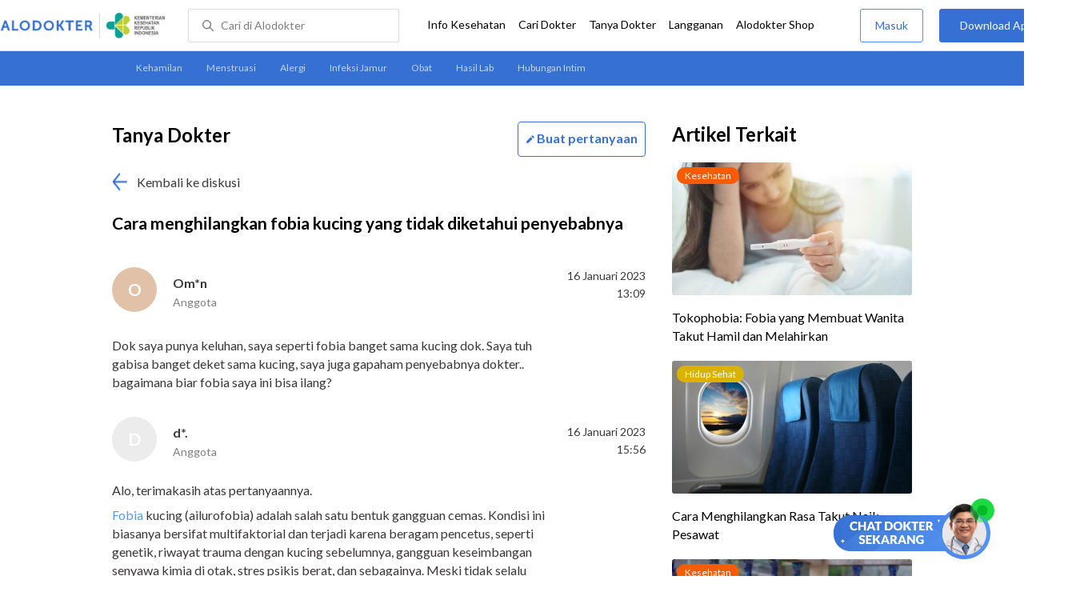

--- FILE ---
content_type: text/html; charset=utf-8
request_url: https://www.alodokter.com/komunitas/topic/cara-menghilangkan-fobia-kucing-yang-tidak-diketahui-penyebabnya
body_size: 11802
content:
<!DOCTYPE html> <html> <head> <script type="text/javascript">
    window.dataLayer = window.dataLayer || []
    const userId = ""
    window.dataLayer = window.dataLayer || []
    const pageType = "komunitas/topics"
    let contentPage = getContentPage(pageType)
    dataLayer.push({
        user_id: userId,
        content_group: contentPage
    });
    localStorage.setItem('content_group', contentPage);

    function getContentPage(){
        let contentPage
        switch (pageType) {
        case 'home':
            const actionPage = "show"
            if(actionPage == 'index'){
                contentPage = "Homepage"
            } else {
                contentPage = "Page"
            }
            break;
        case 'tags':
            contentPage = "Tag Page"
            break;
        case 'komunitas/topics':
        case 'komunitas/discussions':
            contentPage = "Komunitas Page"
            break;
        case 'categories':
            //Hidup Sehat Page, Keluarga Page and Kesehatan Page for index page
            contentPage = ''
            break;
        case 'article':
            //Hidup Sehat Page, Keluarga Page and Kesehatan Page for article page
            contentPage = '' + " Page"
            break;
        case 'disease':
            contentPage = "Disease Page"
            break;
        case 'drugs':
            contentPage = "Drug Page"
            break;
        case 'komunitas/users':
            contentPage = "Profile Page"
            break;
        default:
            contentPage = "Page"
            break;
        }
        return contentPage
    }
</script> <script defer type="text/javascript" src="https://static.criteo.net/js/ld/ld.js" defer></script> <script defer>(function(w,d,s,l,i){w[l]=w[l]||[];w[l].push({'gtm.start':
new Date().getTime(),event:'gtm.js'});var f=d.getElementsByTagName(s)[0],
j=d.createElement(s),dl=l!='dataLayer'?'&l='+l:'';j.defer=true;j.src=   
'https://www.googletagmanager.com/gtm.js?id='+i+dl;f.parentNode.insertBefore(j,f);
})(window,document,'script','dataLayer','GTM-52W4MMF');</script> <meta charset="utf-8"> <meta name="viewport" content="width=device-width, initial-scale=1.0, user-scalable=no"> <title>Cara Menghilangkan Fobia Kucing Yang Tidak Diketahui Penyebabnya - Tanya Alodokter</title> <meta http-equiv="Pragma" content="public"> <meta http-equiv="Cache-Control" content="public"> <link rel="preconnect" href="https://fonts.googleapis.com"> <link rel="preconnect" href="https://fonts.gstatic.com" crossorigin> <link href="https://fonts.googleapis.com/css2?family=Lato:wght@400;600;700&display=swap" rel="stylesheet"> <style>
    html, body {
        margin: 0 auto;
        font-family: "Lato", sans-serif;
        font-size: 16px;
        color: #3b3738;
        line-height: 1.44;
        font-weight: 400;
        -webkit-font-smoothing: antialiased;
        -moz-osx-font-smoothing: grayscale;
        text-rendering: optimizeLegibility;
        -moz-font-feature-settings: "liga" on;
      }

    input{
       font-family: "Lato", sans-serif;
    }

      ::placeholder {
        color: #dadee4;
      }

      /* GLOBAL CSS */
      .container-fluid {
        width: 1340px;
        margin: 0 auto;
        padding: 0;
      }

      .container {
        width: 1000px;
        margin: 0 auto;
        padding: 0;
        display:flex;
        justify-content: space-between;
      }

      .main-container {
        width: 667px;
        margin: 0;
        padding: 0;
        display: inline-block;
        padding-top: 45px;
      }

      blockquote {
        box-sizing: border-box;
        margin: 1.5em 0px;
        padding: 0 8px;
        border-left: 4px solid #3570d2;
        font-weight: bold;
      }

      .side-container {
        width: 300px;
        margin: 0;
        padding: 0;
        display: inline-block;
        padding-top: 45px;
      }

      .dfp-container {
        margin-bottom: 20px;
      }

      .adunit {
          margin-bottom: 20px;
        }

      .post-index-title{color:#000;}

       .topic-list {
          width:667px;
          height:100px;
        }
        #topic-list{
          padding-top: 50px;
        }
        .topic-list-header {
          margin-bottom: 20px;
        }

        .container-button {
          display: flex;
          justify-content: space-between;
        }
        .card-topics {
          margin-top: 65px;
        }

        /* TEXT EDITOR */
      label  {
        font-weight: bold;
        color: #000;
      }

      .text-editor-container {
        margin-bottom: 40px;
        margin-top:60px;
      }

      .textarea {
        border-radius: 2px;
        border: solid 1px #dadee4;
      }

      .topic-title-container input {
        height: 40px;
        width: 667px;
        border-radius: 2px;
        border: solid 1px #dadee4;
        text-indent: 20px
      }

      .topic-title  {
        margin-top: 10px;
      }

      .disclaimer {
        border-radius: 3px;
        background-color: #f0f0f0;
        padding: 10px;
        font-size: 12px;
        letter-spacing: 1px;
        margin: 20px 0 12px;
      }

      .bbp-submit-wrapper span {
        float: right;
        width: 155px;
        height:50px;
        display: inline-block;
      }

      .button.link-button.cancel_question {
        width: 150px;
        line-height: 50px;
        letter-spacing: 1px;
        border: 1px solid #498FFF;
        color: #3570D2;
        font-size: 14px;
        display: inline-block;
        cursor: pointer;
      }

      .button.link-button.send_question {
        width: 150px;
        line-height: 50px;
        letter-spacing: 1px;
        background-color: #3570D2;
        font-size: 14px;
        display: inline-block;
      }

      .clear {
        clear: both;
      }

      input[type=submit],input[type=button] {
        text-decoration: none;
        text-align: center;
        display: block;
        border: 0;
        border-radius: 3px;
        color: #FFFFFF;
        cursor: pointer;
        font-size: 16px;
      }

      .button.link-button.cancel_question {
        width: 150px;
        line-height: 50px;
        letter-spacing: 1px;
        border: 1px solid #498FFF;
        color: #3570D2;
        background-color: #FFFFFF;
      }

      .button.link-button.send_question {
        width: 150px;
        line-height: 50px;
        letter-spacing: 1px;
        background-color: #3570D2;
      }

      .error-text {
          font-weight: lighter;
          color: red;
          font-size: smaller;
      }

      .hide {
          display: none;
      }

      .h2-related{
        font-size: 24px;
        font-weight: 900;
        font-style: normal;
        font-stretch: normal;
        line-height: 1.42;
        letter-spacing: normal;
        color: #000000;
        margin-top: 20px;
        margin-bottom: 12px;
      }
      .h2-related-article{
        font-size: 24px;
        font-weight: bold;
        font-style: normal;
        font-stretch: normal;
        line-height: 1.32;
        letter-spacing: -0.3px;
        margin: 0;
        margin-bottom: 20px;
        color: #000;
      }
      /* Content */
      .h1 {
        font-size: 24px;
        font-weight: bold;
        color: #000;
        display: inline-block;
      }

      .h2 {
        font-size: 21px;
        font-weight: bold;
        color: #000;
      }

      .reply-doctor-button-container {
        float: right;
        display: inline-block;
      }

      /* TEXT EDITOR */
      label  {
        font-weight: bold;
        color: #000;
      }

      .back-to-community {
        margin: 20px 0;
      }

      .clear {
        clear: both;
      }

      .share-button-container{
        margin: 30px 0 0 0;
        border-bottom: 1px solid #dadee4;
        padding-bottom: 32px;
      }

      .maskinginfo {
        font-size: 12px;
        line-height: 135%;
        color: #000;
        height: 16px;
        margin: 0 0 24px;
      }

      .maskinginfo img {
        height: 12px;
        margin-bottom: -2px;
      }

      .grecaptcha-badge { visibility: hidden; }
</style> <meta charset="UTF-8"> <meta name="viewport" content="width=device-width, initial-scale=1.0, user-scalable=yes, maximum-scale=5"> <link rel="shortcut icon" type="image/x-icon" href="/assets/favicon-73b49b1e9302b388560f5836153dcf6a1ec42c607c96fc65d5b29e773c85374a.ico"/> <link rel="icon" type="image/png" href="/assets/favicon-48x48-fe366add8379860e5ee5041f0b6b9745ff450a945001d5f04fd8a0d706837ea6.png" sizes="48x48"/> <link rel="apple-touch-icon" type="image/png" href="/assets/apple-touch-icon-fbe9a22f2fc74b52818c962ab91b40031f1e6dd2d614f376eb1efcc03c5bba0b.png" sizes="192x192"/> <meta name="apple-mobile-web-app-title" content="Alodokter"> <meta name="application-name" content="Alodokter"> <meta name="msapplication-TileColor" content="#ffffff"> <meta name="apple-mobile-web-app-status-bar-style" content="#3973cf"> <meta name="theme-color" content="#3973cf"> <meta name="alexaVerifyID" content="n_Kykr_OZlOYYRDisl_bHGZYccc"> <meta name="google-site-verification" content=j8xshrH7uBo3AEjk-HfjufpapvzwkNHw57NXFN3G07Y> <meta name="msvalidate.01" content=C233DAA628883F2DD70CD54C789D0494> <meta name="posttype" content="topic"> <meta name="remarketing_tags" content="fobia"> <meta name="wellness_card" content="false"> <meta name="criteo_account" content="62444"> <meta name="description" content="Dok saya punya keluhan, saya seperti fobia banget sama kucing dok. Saya tuh gabisa banget deket sama kucing, saya juga gapaham penyebabnya dokter.. bagaimana biar fobia"/> <meta name="keywords" content="alodokter, kesehatan, medis, penyakit, komunitas kesehatan, dokter, konsultasi kesehatan, informasi kesehatan, komunitas, diskusi kesehatan, , fobia"/> <meta name="facebook-domain-verification" content="v9k4b24zt24dxdo39v3ab3gnt5ns5b"/> <meta property="fb:app_id" content="331705120345014"/> <meta property="og:site_name" content="Alodokter"/> <meta property="og:type" content="topic"/> <meta property="og:title" content="Cara menghilangkan fobia kucing yang tidak diketahui penyebabnya"/> <meta property="og:url" content="https://www.alodokter.com/komunitas/topic/cara-menghilangkan-fobia-kucing-yang-tidak-diketahui-penyebabnya"/> <meta property="og:description" content="Dok saya punya keluhan, saya seperti fobia banget sama kucing dok. Saya tuh gabisa banget deket sama kucing, saya juga gapaham penyebabnya dokter.. bagaimana biar fobia"/> <meta property="og:locale" content="en_US"/> <meta property="og:updated_time" content="2023-01-16T15:56:27+07:00"/> <meta property="og:image" itemprop="image" content="https://www.alodokter.com/wp-content/uploads/2014/07/dokter-indonesia-alodokter.jpg"/> <meta property="og:image:width" content="650"/> <meta property="og:image:height" content="433"/> <meta property="og:image:type" content="image/jpeg"/> <meta property="article:published_time" content="2023-01-16T13:09:35+07:00"/> <meta property="article:modified_time" content="2023-01-16T15:56:27+07:00"/> <meta property="article:author" content="https://www.alodokter.com/author/alo-healthanalyst15/"/> <meta property="article:publiher" content="https://www.alodokter.com/"/> <meta property="article:tag" content="alodokter"/> <meta property="article:tag" content="kesehatan"/> <meta property="article:tag" content="medis"/> <meta property="article:tag" content="penyakit"/> <meta property="article:tag" content="komunitas kesehatan"/> <meta property="article:tag" content="dokter"/> <meta property="article:tag" content="konsultasi kesehatan"/> <meta property="article:tag" content="informasi kesehatan"/> <meta property="article:tag" content="fobia"/> <meta name="twitter:card" content="summary"/> <meta name="twitter:title" content="Cara menghilangkan fobia kucing yang tidak diketahui penyebabnya"/> <meta name="twitter:description" content="Dok saya punya keluhan, saya seperti fobia banget sama kucing dok. Saya tuh gabisa banget deket sama kucing, saya juga gapaham penyebabnya dokter.. bagaimana biar fobia"/> <meta name="twitter:image:src" content="https://www.alodokter.com/wp-content/uploads/2014/07/dokter-indonesia-alodokter.jpg"/> <meta name="twitter:image:width" content="650"/> <meta name="twitter:image:height" content="433"/> <link rel="alternate" href="android-app://com.alodokter.android/http/www.alodokter.com/komunitas/topic/cara-menghilangkan-fobia-kucing-yang-tidak-diketahui-penyebabnya"> <link rel='canonical' href='https://www.alodokter.com/komunitas/topic/cara-menghilangkan-fobia-kucing-yang-tidak-diketahui-penyebabnya'/> <meta name="referer" content="http://www.google.com"/> <meta name="platform" content="Desktop"/> <meta name="recaptcha-site-key" content="6Ldg7gQhAAAAAN8ebL4Gr-hTid51r0i9BpsdaEWE"/> <script src="https://www.google.com/recaptcha/enterprise.js?render=6Ldg7gQhAAAAAN8ebL4Gr-hTid51r0i9BpsdaEWE"></script> <meta name="csrf-param" content="authenticity_token"/> <meta name="csrf-token" content="sIP9ZOZdaYOoa26UYtOVqJjN8HbkivWrj/J2iGdejOMFRay7BEUUxGQzU/TxspKxJD9qLEJQgSZq1gCBtLSFkg=="/> <script>
        !function(f,b,e,v,n,t,s){if(f.fbq)return;n=f.fbq=function(){n.callMethod?
            n.callMethod.apply(n,arguments):n.queue.push(arguments)};if(!f._fbq)f._fbq=n;
            n.push=n;n.loaded=!0;n.version='2.0';n.queue=[];t=b.createElement(e);t.async=!0;
            t.src=v;s=b.getElementsByTagName(e)[0];s.parentNode.insertBefore(t,s)}
        (window, document,'script','https://connect.facebook.net/en_US/fbevents.js');
        fbq('init', '948327898593359');
        fbq('track', "PageView");
    </script> <script type='text/javascript'>
        function initExperiment(ExperimentID, callback){if (!ExperimentID){return callback(null);}var r=false; var s=document.createElement('script'); s.type='text/javascript'; s.src='//www.google-analytics.com/cx/api.js?experiment='+ExperimentID; s.onload=function(){if (!r && (!this.readyState || this.readyState=='complete')){r=true; callback(cxApi.chooseVariation());}else{callback(null)}}; s.onerror=function(){callback(null)}; var t=document.getElementsByTagName('script')[0]; t.parentNode.insertBefore(s, t);}
        (function(i,s,o,g,r,a,m){i['GoogleAnalyticsObject']=r;i[r]=i[r]||function(){
        (i[r].q=i[r].q||[]).push(arguments)},i[r].l=1*new Date();a=s.createElement(o),
        m=s.getElementsByTagName(o)[0];a.async=1;a.src=g;m.parentNode.insertBefore(a,m)
        })(window,document,'script','//www.google-analytics.com/analytics.js','ga');
        ga('create', 'UA-52179504-1', 'alodokter.com');
        ga('require', 'displayfeatures');

        var typePage = 'komunitas/topics';
        if (typePage == 'article') {
            window.GAPageType = 'Article';
            ga('set', 'contentGroup1', 'Article Page');
        } else if (typePage == 'komunitas/topics' || typePage == 'komunitas/discussions') {
            window.GAPageType = 'Komunitas';
            ga('set', 'contentGroup1', 'Komunitas Page');
        } else if (typePage == 'disease') {
            window.GAPageType = 'Diseases';
            ga('set', 'contentGroup1', 'Disease Page');
        } else if (typePage == 'drugs') {
            window.GAPageType = 'Drugs';
            ga('set', 'contentGroup1', 'Drug Page');
        } else {
            window.GAPageType = 'General';
        }
        ga('set','contentGroup2', "January 2023");
        ga('set','contentGroup3', "Om*n");
        ga('set','dimension1', "fobia");
        initExperiment(window.ExperimentID, function(variation) {
            if (variation !== null) {
                window.ExperimentReady = true;
                window.ExperimentVariation = variation;
                ga('set', 'expId', window.ExperimentID);
                ga('set', 'expVar', window.ExperimentVariation);
            }
            ga('send', 'pageview');
            ga('send', 'event', 'Scroll Depth', GAPageType, '0%');
        });
    </script> <script type='text/javascript'>
        var googletag = googletag || {};
        googletag.cmd = googletag.cmd || [];
    </script> <script async="async" src="https://securepubads.g.doubleclick.net/tag/js/gpt.js"></script> <script defer src="https://www.googleoptimize.com/optimize.js?id=OPT-W6K9PTG"></script> </head> <body> <top-navbar-view id="top-navbar-view" user-photo="" is-show-kemenkes ="{&quot;kemenkes_partnership&quot;:true,&quot;kemenkes_top_bar_desktop&quot;:&quot;https://res.cloudinary.com/dk0z4ums3/image/upload/f_auto,q_auto/v1634020083/aloweb_assets/logo-header.png&quot;,&quot;kemenkes_bottom_banner_desktop&quot;:&quot;https://res.cloudinary.com/dk0z4ums3/image/upload/f_auto,q_auto/v1730097699/setting/1730097698.png&quot;,&quot;kemenkes_top_bar_mobile&quot;:&quot;https://res.cloudinary.com/dk0z4ums3/image/upload/f_auto,q_auto/v1634020083/aloweb_assets/logo-header.png&quot;,&quot;kemenkes_bottom_banner_mobile&quot;:&quot;https://res.cloudinary.com/dk0z4ums3/image/upload/f_auto,q_auto/v1730097809/setting/1730097808.png&quot;}" user-login="" user-fullname="" total-notif="0" doctor-editor-link="" user-link="" show-hide-menu="{&quot;web_show_top_navbar_aloproteksi&quot;:true,&quot;web_show_top_navbar_aloshop&quot;:true,&quot;web_show_top_navbar_caridokter&quot;:true,&quot;web_show_top_navbar_hidupsehat&quot;:true,&quot;web_show_top_navbar_infokesehatan&quot;:true,&quot;web_show_top_navbar_keluarga&quot;:true,&quot;web_show_top_navbar_kesehatan&quot;:true,&quot;web_show_top_navbar_obat&quot;:true,&quot;web_show_top_navbar_penyakit&quot;:true,&quot;web_show_top_navbar_tanyadokter&quot;:true,&quot;web_show_top_navbar_alochoice&quot;:true}" pdpa-content="{&quot;title&quot;:&quot;Perlindungan Data Anda yang Utama Bagi Kami&quot;,&quot;description&quot;:&quot;Saya telah memercayakan informasi untuk disimpan \u0026 digunakan. Keamanan data terlindungi sesuai \u003ca href=&#39;/syarat-dan-ketentuan&#39; target=&#39;_blank&#39;\u003e\u003cb\u003eSyarat \u0026 Ketentuan\u003c/b\u003e\u003c/a\u003e serta \u003ca href=&#39;/privasi&#39; target=&#39;_blank&#39;\u003e\u003cb\u003ePrivasi Alodokter\u003c/b\u003e\u003c/a\u003e&quot;,&quot;error_text&quot;:&quot;Klik centang untuk menyetujui Syarat Ketentuan dan Aturan Privasi ALODOKTER&quot;}" alodokter-otp-service="whatsapp"></top-navbar-view> <message-bar id="messageBar"></message-bar> <message-full id="messageFull"></message-full> <message-ask-popup id="message-intermediary" href="/login-alodokter"></message-ask-popup> <div class="content"> <sub-navbar-left tag-items="[{&quot;name&quot;:&quot;Kehamilan&quot;,&quot;slug&quot;:&quot;komunitas/topic-tag/kehamilan&quot;},{&quot;name&quot;:&quot;Menstruasi&quot;,&quot;slug&quot;:&quot;komunitas/topic-tag/menstruasi&quot;},{&quot;name&quot;:&quot;Alergi&quot;,&quot;slug&quot;:&quot;komunitas/topic-tag/alergi&quot;},{&quot;name&quot;:&quot;Infeksi Jamur&quot;,&quot;slug&quot;:&quot;komunitas/topic-tag/infeksi-jamur&quot;},{&quot;name&quot;:&quot;Obat&quot;,&quot;slug&quot;:&quot;komunitas/topic-tag/obat&quot;},{&quot;name&quot;:&quot;Hasil Lab&quot;,&quot;slug&quot;:&quot;komunitas/topic-tag/hasil-lab&quot;},{&quot;name&quot;:&quot;Hubungan Intim&quot;,&quot;slug&quot;:&quot;komunitas/topic-tag/hubungan-intim&quot;}]"></sub-navbar-left> <div class="content-inner"> <div class="container"> <script type='text/javascript'>
    googletag.cmd.push(function () {
        googletag.defineSlot('/38162042/d_komunitas_topic_sidebar_300x600', [300, 600], 'div-gpt-ad-1428907644705-4').addService(googletag.pubads());
        googletag.defineSlot('/38162042/desktop_komunitas_topic_sidebar_middle_300x350', [300, 250], 'div-gpt-ad-1437530036059-3').addService(googletag.pubads());
        var rtags = document.querySelector('meta[name="remarketing_tags"]')
        // console.log(rtags)
        if(rtags != null){
          var remarketing_tags = rtags.content.split(' ');
          if (remarketing_tags != null && remarketing_tags.length > 0) {
              googletag.pubads().setTargeting('Topic', remarketing_tags);
          }
        }
        googletag.pubads().enableAsyncRendering();
        googletag.pubads().collapseEmptyDivs();
        googletag.enableServices();
    });
</script> <div id="topic-top" class="content"> <div class="container"> <div class="main-container"> <detail-topic id="detailTopic" post-id='' diskusi-id='63c4ea1ff9b2fe06cb825341' is-user-login='false' member-topic-title='Cara menghilangkan fobia kucing yang tidak diketahui penyebabnya' member-username='Om*n' member-topic-content='&quot;\n\n\u003cp\u003eDok saya punya keluhan, saya seperti fobia banget sama kucing dok. Saya tuh gabisa banget deket sama kucing, saya juga gapaham penyebabnya dokter.. bagaimana biar fobia saya ini bisa ilang?\u003c/p\u003e\n&quot;' member-post-date='16 Januari 2023, 13:09' member-answered='true' avatar-bg-color='#E1C2A9' avatar-default-color = '#ECECEC'></detail-topic> <doctor-topic data-reply-id='' reply-id='63c5113df9b2fe06cb826c47' avatar-image='https://res.cloudinary.com/dk0z4ums3/image/upload/w_56,h_56,c_fill/v1631152443/dr-nadia-nurotul-fuadah.jpg' doctor-name-title='d*.' doctor-title-small='Anggota' doctor-topic-content='&quot;\n\n\u003cp\u003eAlo, terimakasih atas pertanyaannya.\u003c/p\u003e\n\u003cp\u003e\u003c/p\u003e\n\u003cp\u003e\u003ca href=\&quot;https://www.alodokter.com/fobia\&quot;\u003eFobia \u003c/a\u003ekucing (ailurofobia) adalah salah satu bentuk gangguan cemas. Kondisi ini biasanya bersifat multifaktorial dan terjadi karena beragam pencetus, seperti genetik, riwayat trauma dengan kucing sebelumnya, gangguan keseimbangan senyawa kimia di otak, stres psikis berat, dan sebagainya. Meski tidak selalu berbahaya, fobia kucing ini bisa sangat mengganggu aktifitas, apalagi jika kesehariannya Anda tinggal di lingkungan yang ada kucingnya.\u003c/p\u003e\n\u003cp\u003eSaran kami, berkonsultasilah langsung dengan \u003ca href=\&quot;https://www.alodokter.com/cari-dokter/psikolog\&quot;\u003epsikolog \u003c/a\u003eatau \u003ca href=\&quot;https://www.alodokter.com/cari-dokter/dokter-jiwa\&quot;\u003epsikiater \u003c/a\u003eterdekat supaya diarahkan penanganan yang tepat. Seringnya, fobia seperti ini akan membaik cukup dengan ditangani melalui terapi paparan (exposure therapy). Beberapa jenis obat, konseling, terapi kognitif, atau modalitas terapi lain bisa juga dilakukan jika dirasa perlu.\u003c/p\u003e\n\u003cp\u003eSementara ini, yang perlu Anda lakukan yakni:\u003c/p\u003e\n\u003cul\u003e\n\u003cli\u003ePerkaya pengetahuan Anda akan kucing, ketahuilah bahwa tidak semua kucing berbahaya\u003c/li\u003e\n\u003cli\u003eCobalah berinteraksi dengan kucing sedikit demi sedikit, jangan selalu dihindari\u003c/li\u003e\n\u003cli\u003eLawan rasa takut Anda, seperti dengan latihan pernapasan, lakukan aktifitas yang Anda sukai\u003c/li\u003e\n\u003cli\u003eTerapkan pola hidup sehat di keseharian Anda\u003c/li\u003e\n\u003cli\u003eJauhi NAPZA\u003c/li\u003e\n\u003c/ul\u003e\n\u003cp\u003eSemoga membantu ya..\u003c/p\u003e\n\n&quot;' post-date='16 Januari 2023, 15:56' by-doctor='dr. Nadia Nurotul Fuadah' by-nicename='dr-nadia-nurotul-fuadah' avatar-bg-color='' avatar-default-color = '#ECECEC'></doctor-topic> <div class="share-button-container"> <share-button></share-button> </div> <div style="clear:both"></div> <related-topic id="relatedTopic" related-items="[{&quot;_id&quot;:&quot;6938e8c0a6d712002677407d&quot;,&quot;author_image&quot;:&quot;&quot;,&quot;avatar_bg_color&quot;:&quot;#EEC6B3&quot;,&quot;doctor_answer&quot;:true,&quot;doctor_image&quot;:&quot;https://res.cloudinary.com/dk0z4ums3/image/upload/w_56,h_56,c_fill,f_auto/v1762175002/marianti_alodokter.jpg&quot;,&quot;doctor_name&quot;:&quot;dr. Marianti&quot;,&quot;excerpt&quot;:&quot;Dok, saya laki-laki usia 28 tahun. Setelah main badminton kemarin, siku kanan saya tiba-tiba bengkak dan terasa nyeri kalau digerakkan, terutama saat...&quot;,&quot;health_analyst&quot;:false,&quot;permalink&quot;:&quot;apa-penyebab-siku-kanan-bengkak-setelah-main-badminton-&quot;,&quot;position&quot;:1,&quot;post_id&quot;:&quot;None&quot;,&quot;read_reply&quot;:false,&quot;reply&quot;:&quot;1&quot;,&quot;time_in_words&quot;:&quot;sebulan yang lalu&quot;,&quot;timestamp&quot;:&quot;Wed, 10 Dec 2025 04:47:29 GMT&quot;,&quot;title&quot;:&quot;Apa penyebab siku kanan bengkak setelah main badminton?&quot;,&quot;user_type&quot;:&quot;Health Analyst&quot;,&quot;username&quot;:&quot;Fa**o&quot;},{&quot;_id&quot;:&quot;692fb4eeb1328c002706e702&quot;,&quot;author_image&quot;:&quot;&quot;,&quot;avatar_bg_color&quot;:&quot;#BFC6F4&quot;,&quot;doctor_answer&quot;:true,&quot;doctor_image&quot;:&quot;https://res.cloudinary.com/dk0z4ums3/image/upload/w_56,h_56,c_fill,f_auto/v1762175002/marianti_alodokter.jpg&quot;,&quot;doctor_name&quot;:&quot;dr. Marianti&quot;,&quot;excerpt&quot;:&quot;Dok, anak saya remaja usia 15 tahun tiba-tiba mimisan tanpa sebab jelas, padahal tidak sedang pilek atau cedera. Apakah mimisan tiba-tiba pada...&quot;,&quot;health_analyst&quot;:false,&quot;permalink&quot;:&quot;penyebab-mimisan-tiba-tiba-pada-remaja-15-tahun-dan-kapan-harus&quot;,&quot;position&quot;:2,&quot;post_id&quot;:&quot;None&quot;,&quot;read_reply&quot;:false,&quot;reply&quot;:&quot;1&quot;,&quot;time_in_words&quot;:&quot;sebulan yang lalu&quot;,&quot;timestamp&quot;:&quot;Wed, 03 Dec 2025 07:40:25 GMT&quot;,&quot;title&quot;:&quot;Penyebab mimisan tiba-tiba pada remaja 15 tahun dan kapan harus ke dokter?&quot;,&quot;user_type&quot;:&quot;Health Analyst&quot;,&quot;username&quot;:&quot;Ja**n&quot;},{&quot;_id&quot;:&quot;6938e052e1416d0025997075&quot;,&quot;author_image&quot;:&quot;&quot;,&quot;avatar_bg_color&quot;:&quot;#DDD6A6&quot;,&quot;doctor_answer&quot;:true,&quot;doctor_image&quot;:&quot;https://res.cloudinary.com/dk0z4ums3/image/upload/w_56,h_56,c_fill,f_auto/v1761787032/kevin_alodokter.jpg&quot;,&quot;doctor_name&quot;:&quot;dr. Kevin Adrian&quot;,&quot;excerpt&quot;:&quot;Selamat pagi Dok, saya perempuan usia 29 tahun dengan aktivitas cukup padat di kantor. Akhir-akhir ini saya merasa sering lemas dan tidak...&quot;,&quot;health_analyst&quot;:false,&quot;permalink&quot;:&quot;bagaimana-mengatur-pola-makan-agar-energi-tetap-stabil-saat-bekerja&quot;,&quot;position&quot;:3,&quot;post_id&quot;:&quot;None&quot;,&quot;read_reply&quot;:false,&quot;reply&quot;:&quot;1&quot;,&quot;time_in_words&quot;:&quot;sebulan yang lalu&quot;,&quot;timestamp&quot;:&quot;Wed, 10 Dec 2025 04:26:42 GMT&quot;,&quot;title&quot;:&quot;Bagaimana mengatur pola makan agar energi tetap stabil saat bekerja di kantor?&quot;,&quot;user_type&quot;:&quot;Health Analyst&quot;,&quot;username&quot;:&quot;Ja**t&quot;}]" title-related="Diskusi Terkait" topic-tags="fobia" text-more-button="Selanjutnya" post-title="Cara menghilangkan fobia kucing yang tidak diketahui penyebabnya" post-id="63c4ea1ff9b2fe06cb825341" avatar-default-color = '#ECECEC'> </related-topic> </div> <div class="side-container"> <div id='div-gpt-ad-1428907644705-4' style='height:600px; width:300px;' class='adunit'> <script type='text/javascript'>
                  googletag.cmd.push(function () {
                      googletag.display('div-gpt-ad-1428907644705-4');
                  });
              </script> </div> <div id='div-gpt-ad-1437530036059-3' style='height:250px; width:300px;' class='adunit'> <script type='text/javascript'>
                  googletag.cmd.push(function () {
                      googletag.display('div-gpt-ad-1437530036059-3');
                  });
              </script> </div> <h2 class="h2-related-article">Artikel Terkait</h2> <related-post id="relatedPost" related-items="[{&quot;category&quot;:&quot;Kesehatan&quot;,&quot;excerpt&quot;:&quot;Tokophobia adalah rasa takut yang luar biasa untuk hamil dan melahirkan. Kondisi ini bisa terjadi&quot;,&quot;id&quot;:1791380,&quot;permalink&quot;:&quot;tokophobia-fobia-yang-membuat-wanita-takut-hamil-dan-melahirkan&quot;,&quot;position&quot;:1,&quot;post_image&quot;:&quot;https://res.cloudinary.com/dk0z4ums3/image/upload/w_300,h_166,c_fill/v1666581002/attached_image/tokophobia-fobia-yang-membuat-wanita-takut-hamil-dan-melahirkan.jpg&quot;,&quot;title&quot;:&quot;Tokophobia: Fobia yang Membuat Wanita Takut Hamil dan Melahirkan&quot;,&quot;category_label&quot;:&quot;kesehatan&quot;},{&quot;category&quot;:&quot;Hidup Sehat&quot;,&quot;excerpt&quot;:&quot;Tidak sedikit di antara kita yang mengalami rasa takut atau tidak nyaman saat berkendara dengan&quot;,&quot;id&quot;:832642,&quot;permalink&quot;:&quot;coba-cara-menghilangkan-rasa-takut-naik-pesawat-berikut-ini&quot;,&quot;position&quot;:2,&quot;post_image&quot;:&quot;https://res.cloudinary.com/dk0z4ums3/image/upload/w_300,h_166,c_fill/v1674540913/attached_image/coba-cara-menghilangkan-rasa-takut-naik-pesawat-berikut-ini.jpg&quot;,&quot;title&quot;:&quot;Cara Menghilangkan Rasa Takut Naik Pesawat&quot;,&quot;category_label&quot;:&quot;hidup-sehat&quot;},{&quot;category&quot;:&quot;Kesehatan&quot;,&quot;excerpt&quot;:&quot;Cynophobia adalah ketakutan berlebihan dan tidak rasional terhadap anjing yang terjadi secara terus-menerus. Cynophobia adalah&quot;,&quot;id&quot;:1812862,&quot;permalink&quot;:&quot;memahami-cynophobia-fobia-terhadap-anjing&quot;,&quot;position&quot;:3,&quot;post_image&quot;:&quot;https://res.cloudinary.com/dk0z4ums3/image/upload/w_300,h_166,c_fill/v1700122693/attached_image/memahami-cynophobia-fobia-terhadap-anjing-2.jpg&quot;,&quot;title&quot;:&quot;Memahami Cynophobia, Fobia terhadap Anjing&quot;,&quot;category_label&quot;:&quot;kesehatan&quot;},{&quot;category&quot;:&quot;Kesehatan&quot;,&quot;excerpt&quot;:&quot;Atychiphobia adalah ketakutan berlebihan terhadap kegagalan hingga menyebabkan penderitanya menghindari aktivitas atau situasi apa pun&quot;,&quot;id&quot;:1871125,&quot;permalink&quot;:&quot;atychiphobia-takut-berlebihan-terhadap-kegagalan&quot;,&quot;position&quot;:4,&quot;post_image&quot;:&quot;https://res.cloudinary.com/dk0z4ums3/image/upload/w_300,h_166,c_fill/v1686555989/attached_image/atychiphobia-takut-berlebihan-terhadap-kegagalan.jpg&quot;,&quot;title&quot;:&quot;Atychiphobia, Takut Berlebihan terhadap Kegagalan&quot;,&quot;category_label&quot;:&quot;kesehatan&quot;},{&quot;category&quot;:&quot;Kesehatan&quot;,&quot;excerpt&quot;:&quot;Sebagian besar orang mungkin takut akan kematian. Namun, beda halnya dengan thanatophobia. Kondisi ini membuat&quot;,&quot;id&quot;:1860499,&quot;permalink&quot;:&quot;thanatophobia-ketakutan-berlebih-terhadap-kematian&quot;,&quot;position&quot;:5,&quot;post_image&quot;:&quot;https://res.cloudinary.com/dk0z4ums3/image/upload/w_300,h_166,c_fill/v1677053910/attached_image/thanatophobia-ketakutan-berlebih-terhadap-kematian.jpg&quot;,&quot;title&quot;:&quot;Thanatophobia, Ketakutan Berlebih terhadap Kematian&quot;,&quot;category_label&quot;:&quot;kesehatan&quot;}]" url-more-button="/artikel-terkait/fobia" see-more="false" post-title="Cara menghilangkan fobia kucing yang tidak diketahui penyebabnya" post-id="63c4ea1ff9b2fe06cb825341"> </related-post> <h2 class="h2-related">Dokter Terkait</h2> <related-doctor doctor-items="[{&quot;doctor_id&quot;:&quot;61efa5dbf0ad91105af68e7e&quot;,&quot;doctor_name&quot;:&quot;dr. William Surya Atmadja, Sp.KJ&quot;,&quot;doctor_image&quot;:&quot;https://res.cloudinary.com/dk0z4ums3/image/upload/w_150,h_150,f_auto,q_auto/v1649823898/image_doctor/Foto%20dr.%20William%20Surya%20Atmadja%2C%20Sp.KJ%20-%20RS%20EMC%20Pulomas.jpeg.jpg&quot;,&quot;doctor_speciality&quot;:&quot;Dokter Psikiater&quot;,&quot;doctor_url&quot;:&quot;/cari-dokter/dokter-jiwa&quot;,&quot;starting_price&quot;:410000.0},{&quot;doctor_id&quot;:&quot;5ff54f56378ab40dde6629c5&quot;,&quot;doctor_name&quot;:&quot;dr. Tri Kumoroyekti, Sp.KJ&quot;,&quot;doctor_image&quot;:&quot;https://res.cloudinary.com/dk0z4ums3/image/upload/w_150,h_150,f_auto,q_auto/v1609912140/image_doctor/dr.%20Tri%20Kumoroyekti%2C%20Sp.KJ.png.png&quot;,&quot;doctor_speciality&quot;:&quot;Dokter Psikiater&quot;,&quot;doctor_url&quot;:&quot;/cari-dokter/dokter-jiwa&quot;,&quot;starting_price&quot;:240000.0},{&quot;doctor_id&quot;:&quot;63bce14f830f340e7871b21a&quot;,&quot;doctor_name&quot;:&quot;dr. Linda Anastasia, Sp.KJ&quot;,&quot;doctor_image&quot;:&quot;https://res.cloudinary.com/dk0z4ums3/image/upload/w_150,h_150,f_auto,q_auto/v1673322778/image_doctor/dr.-Linda-Anastasia%2C-Sp.KJ-04953b78-5c18-4a13-9610-9abd82472a84.jpg&quot;,&quot;doctor_speciality&quot;:&quot;Dokter Psikiater&quot;,&quot;doctor_url&quot;:&quot;/cari-dokter/dokter-jiwa&quot;,&quot;starting_price&quot;:150000.0}]" post-id="63c4ea1ff9b2fe06cb825341"></related-doctor> </div> </div> </div> <link-button-corona widget-image="https://res.cloudinary.com/dk0z4ums3/image/upload/f_auto,q_auto/v1699413839/setting/1699413837.gif" href="https://alodokter.onelink.me/1997390319/5c20772d" widget-floating-type="tanya-dokter"></link-button-corona> </div> </div> </div> <footer-view is-show-kemenkes ="{&quot;kemenkes_partnership&quot;:true,&quot;kemenkes_top_bar_desktop&quot;:&quot;https://res.cloudinary.com/dk0z4ums3/image/upload/f_auto,q_auto/v1634020083/aloweb_assets/logo-header.png&quot;,&quot;kemenkes_bottom_banner_desktop&quot;:&quot;https://res.cloudinary.com/dk0z4ums3/image/upload/f_auto,q_auto/v1730097699/setting/1730097698.png&quot;,&quot;kemenkes_top_bar_mobile&quot;:&quot;https://res.cloudinary.com/dk0z4ums3/image/upload/f_auto,q_auto/v1634020083/aloweb_assets/logo-header.png&quot;,&quot;kemenkes_bottom_banner_mobile&quot;:&quot;https://res.cloudinary.com/dk0z4ums3/image/upload/f_auto,q_auto/v1730097809/setting/1730097808.png&quot;}" show-hide-submenu-alo="{&quot;web_show_footer_aloproteksi&quot;:true,&quot;web_show_footer_aloproteksi_corporate&quot;:true,&quot;web_show_footer_hubungikami&quot;:true,&quot;web_show_footer_karier&quot;:true,&quot;web_show_footer_tentangkami&quot;:true,&quot;web_show_footer_timeditorial&quot;:true}" insurance-menu-nav="{&quot;is_display&quot;:false,&quot;title&quot;:&quot;Dapatkan Komisi Referral&quot;,&quot;link&quot;:&quot;https://program.alodokter.com/aloproteksi-komisi-referral&quot;}"></footer-view> <script src="/assets/custom-elements-es5-adapter-8c38dd9f2e16de3af85d83b3567ad32138ea58f33ec1412f607f10acf62ae652.js" defer="defer"></script> <script src="/packs/topic-page-3c18c1871bdf9cf531f3.js" defer="defer"></script> <iron-ajax id="postCounter" auto url="/api/posts/counter" headers='{"Authorization": "Token token=58caa8685c084db79f733f40ebae25f1"}' method="post" params='{ "post_id": "63c4ea1ff9b2fe06cb825341"}' handle-as="json"> </iron-ajax> <iron-ajax id="pubsubRecommenderMVP" auto url="https://www.alodokter.com/api/pubsub/recommender_mvp" method="post" params='{"recommendation_id": "e9dff7b3-9089-48c6-b178-1858eda2a03b", "post_id": "63c4ea1ff9b2fe06cb825341", "post_slug": "cara-menghilangkan-fobia-kucing-yang-tidak-diketahui-penyebabnya", "algorithm": "articles_pure_random", "is_randomized": "true", "related_posts": "1791380,tokophobia-fobia-yang-membuat-wanita-takut-hamil-dan-melahirkan,1,832642,coba-cara-menghilangkan-rasa-takut-naik-pesawat-berikut-ini,2,1812862,memahami-cynophobia-fobia-terhadap-anjing,3,1871125,atychiphobia-takut-berlebihan-terhadap-kegagalan,4,1860499,thanatophobia-ketakutan-berlebih-terhadap-kematian,5,1909122,mysophobia-ketakutan-berlebih-terhadap-kuman,6" }' handle-as="json"> </iron-ajax> <iron-ajax id="pubsubRecommenderDiscussion" auto url="/api/pubsub/recommender_discussion" method="post" params='{"recommendation_id": "1e7f98fd-e28b-454d-aeec-8ff4a098d373", "post_id": "63c4ea1ff9b2fe06cb825341", "post_slug": "cara-menghilangkan-fobia-kucing-yang-tidak-diketahui-penyebabnya", "algorithm": "discussion_top_ctr", "is_randomized": "false", "related_posts": "6938e8c0a6d712002677407d,apa-penyebab-siku-kanan-bengkak-setelah-main-badminton-,1,692fb4eeb1328c002706e702,penyebab-mimisan-tiba-tiba-pada-remaja-15-tahun-dan-kapan-harus,2,6938e052e1416d0025997075,bagaimana-mengatur-pola-makan-agar-energi-tetap-stabil-saat-bekerja,3" }' handle-as="json"> </iron-ajax> <script type='text/javascript'>
        document.onreadystatechange = function () {
            if (document.readyState == "complete"){
                console.log("ready!");
                // create cookies previous_url
                document.cookie = "previous_url=" + window.location.pathname+";path=/";

                    // create cookies for more related article
                    // document.cookie = "post_object_id=" + '63c4ea1ff9b2fe06cb825341' +";path=/";
                    // var counter = $.ajax({
                    //     url: "/api/posts/counter", type : "POST",
                    //     headers: { 'Content-Type': 'application/x-www-form-urlencoded', 'Authorization': "Token token=58caa8685c084db79f733f40ebae25f1" },
                    //     data: { 'post_id': '63c4ea1ff9b2fe06cb825341' },
                    //     success: function(data) {
                    //         console.log(data);
                    //    }
                    // });
            }
        };
    </script> <script type='text/javascript'>
        (function() {
            function getScript(url,success){
                var script=document.createElement('script');
                script.src=url;
                var head=document.getElementsByTagName('head')[0],
                    done=false;
                script.onload=script.onreadystatechange = function(){
                    if ( !done && (!this.readyState || this.readyState == 'loaded' || this.readyState == 'complete') ) {
                        done=true;
                        success();
                        script.onload = script.onreadystatechange = null;
                        head.removeChild(script);
                    }

                    /**
             * Track depth scroll
             */
            var currentDepthScroll = 0;

            function trackDepthScroll() {

                var bottom  = window.pageYOffset + window.innerHeight;
                var height  = document.body.clientHeight;
                var percent = (bottom/height)*100;
                var done25 = false;
                var done50 = false;
                var done75 = false;
                var done100 = false;

                if (percent >= 25 && currentDepthScroll < 25 && done25 == false) {
                    done25 = true;
                    currentDepthScroll = 25;
                    console.log("GA Type : "+ window.GAPageType);
                    console.log('Scroll Depth 25%');
                    ga('send', 'event', 'Scroll Depth', window.GAPageType, '25%');
                }

                if (percent >= 50 && currentDepthScroll < 50 && done50 == false) {
                    done50 = true;
                    currentDepthScroll = 50;
                    console.log('Scroll Depth 50%');
                    ga('send', 'event', 'Scroll Depth', window.GAPageType, '50%');
                }

                if (percent >= 75 && currentDepthScroll < 75 && done75 == false) {
                    done75 = true;
                    currentDepthScroll = 75;
                    console.log('Scroll Depth 75%');
                    ga('send', 'event', 'Scroll Depth', window.GAPageType, '75%');
                }

                if (percent >= 100 && currentDepthScroll < 99 && done100 == false) {
                    done100 = true;
                    currentDepthScroll = 100;
                    console.log('Scroll Depth 100%');
                    ga('send', 'event', 'Scroll Depth', window.GAPageType, '100%');
                }

            }

            window.onscroll = function() {
                trackDepthScroll();
            }
              };
              head.appendChild(script);
            }
            getScript('/assets/application_new-baf9d7101360907439d48b420f26b4b40ea05dabccd118da9189cccca140838a.js',function(){});
        })();
    </script> <noscript><iframe src="https://www.googletagmanager.com/ns.html?id=GTM-52W4MMF" height="0" width="0" style="display:none;visibility:hidden"></iframe></noscript> <script>
    function sendEventGA4(data) {
        const metaUserId = document.head.querySelector('meta[name="user_id"][content]') ? document.head.querySelector('meta[name="user_id"][content]').content : ''
        const contentGroup = localStorage.getItem('content_group')
        if(dataLayer) {
            window.dataLayer.push(function() { this.reset(); });
            if (metaUserId) data["user_id"] = metaUserId
            if (contentGroup) data["content_group"] = contentGroup // re-add content_group
            dataLayer.push(data);
        }
    }

    function getFromDataLayer(key) {
        let result = null
        dataLayer.push(function() { 
            let value = this.get(key)
            if (value) {
                result = value;
            }
        })
        return result
    }
</script> </body> </html> <get-community-status auth-token="Token token=A1zaSyAuecDZ9xJRb6DkQYWBmYrtzOGJD"></get-community-status>

--- FILE ---
content_type: text/html; charset=utf-8
request_url: https://www.google.com/recaptcha/enterprise/anchor?ar=1&k=6Ldg7gQhAAAAAN8ebL4Gr-hTid51r0i9BpsdaEWE&co=aHR0cHM6Ly93d3cuYWxvZG9rdGVyLmNvbTo0NDM.&hl=en&v=PoyoqOPhxBO7pBk68S4YbpHZ&size=invisible&anchor-ms=20000&execute-ms=30000&cb=an453rexkk1s
body_size: 48783
content:
<!DOCTYPE HTML><html dir="ltr" lang="en"><head><meta http-equiv="Content-Type" content="text/html; charset=UTF-8">
<meta http-equiv="X-UA-Compatible" content="IE=edge">
<title>reCAPTCHA</title>
<style type="text/css">
/* cyrillic-ext */
@font-face {
  font-family: 'Roboto';
  font-style: normal;
  font-weight: 400;
  font-stretch: 100%;
  src: url(//fonts.gstatic.com/s/roboto/v48/KFO7CnqEu92Fr1ME7kSn66aGLdTylUAMa3GUBHMdazTgWw.woff2) format('woff2');
  unicode-range: U+0460-052F, U+1C80-1C8A, U+20B4, U+2DE0-2DFF, U+A640-A69F, U+FE2E-FE2F;
}
/* cyrillic */
@font-face {
  font-family: 'Roboto';
  font-style: normal;
  font-weight: 400;
  font-stretch: 100%;
  src: url(//fonts.gstatic.com/s/roboto/v48/KFO7CnqEu92Fr1ME7kSn66aGLdTylUAMa3iUBHMdazTgWw.woff2) format('woff2');
  unicode-range: U+0301, U+0400-045F, U+0490-0491, U+04B0-04B1, U+2116;
}
/* greek-ext */
@font-face {
  font-family: 'Roboto';
  font-style: normal;
  font-weight: 400;
  font-stretch: 100%;
  src: url(//fonts.gstatic.com/s/roboto/v48/KFO7CnqEu92Fr1ME7kSn66aGLdTylUAMa3CUBHMdazTgWw.woff2) format('woff2');
  unicode-range: U+1F00-1FFF;
}
/* greek */
@font-face {
  font-family: 'Roboto';
  font-style: normal;
  font-weight: 400;
  font-stretch: 100%;
  src: url(//fonts.gstatic.com/s/roboto/v48/KFO7CnqEu92Fr1ME7kSn66aGLdTylUAMa3-UBHMdazTgWw.woff2) format('woff2');
  unicode-range: U+0370-0377, U+037A-037F, U+0384-038A, U+038C, U+038E-03A1, U+03A3-03FF;
}
/* math */
@font-face {
  font-family: 'Roboto';
  font-style: normal;
  font-weight: 400;
  font-stretch: 100%;
  src: url(//fonts.gstatic.com/s/roboto/v48/KFO7CnqEu92Fr1ME7kSn66aGLdTylUAMawCUBHMdazTgWw.woff2) format('woff2');
  unicode-range: U+0302-0303, U+0305, U+0307-0308, U+0310, U+0312, U+0315, U+031A, U+0326-0327, U+032C, U+032F-0330, U+0332-0333, U+0338, U+033A, U+0346, U+034D, U+0391-03A1, U+03A3-03A9, U+03B1-03C9, U+03D1, U+03D5-03D6, U+03F0-03F1, U+03F4-03F5, U+2016-2017, U+2034-2038, U+203C, U+2040, U+2043, U+2047, U+2050, U+2057, U+205F, U+2070-2071, U+2074-208E, U+2090-209C, U+20D0-20DC, U+20E1, U+20E5-20EF, U+2100-2112, U+2114-2115, U+2117-2121, U+2123-214F, U+2190, U+2192, U+2194-21AE, U+21B0-21E5, U+21F1-21F2, U+21F4-2211, U+2213-2214, U+2216-22FF, U+2308-230B, U+2310, U+2319, U+231C-2321, U+2336-237A, U+237C, U+2395, U+239B-23B7, U+23D0, U+23DC-23E1, U+2474-2475, U+25AF, U+25B3, U+25B7, U+25BD, U+25C1, U+25CA, U+25CC, U+25FB, U+266D-266F, U+27C0-27FF, U+2900-2AFF, U+2B0E-2B11, U+2B30-2B4C, U+2BFE, U+3030, U+FF5B, U+FF5D, U+1D400-1D7FF, U+1EE00-1EEFF;
}
/* symbols */
@font-face {
  font-family: 'Roboto';
  font-style: normal;
  font-weight: 400;
  font-stretch: 100%;
  src: url(//fonts.gstatic.com/s/roboto/v48/KFO7CnqEu92Fr1ME7kSn66aGLdTylUAMaxKUBHMdazTgWw.woff2) format('woff2');
  unicode-range: U+0001-000C, U+000E-001F, U+007F-009F, U+20DD-20E0, U+20E2-20E4, U+2150-218F, U+2190, U+2192, U+2194-2199, U+21AF, U+21E6-21F0, U+21F3, U+2218-2219, U+2299, U+22C4-22C6, U+2300-243F, U+2440-244A, U+2460-24FF, U+25A0-27BF, U+2800-28FF, U+2921-2922, U+2981, U+29BF, U+29EB, U+2B00-2BFF, U+4DC0-4DFF, U+FFF9-FFFB, U+10140-1018E, U+10190-1019C, U+101A0, U+101D0-101FD, U+102E0-102FB, U+10E60-10E7E, U+1D2C0-1D2D3, U+1D2E0-1D37F, U+1F000-1F0FF, U+1F100-1F1AD, U+1F1E6-1F1FF, U+1F30D-1F30F, U+1F315, U+1F31C, U+1F31E, U+1F320-1F32C, U+1F336, U+1F378, U+1F37D, U+1F382, U+1F393-1F39F, U+1F3A7-1F3A8, U+1F3AC-1F3AF, U+1F3C2, U+1F3C4-1F3C6, U+1F3CA-1F3CE, U+1F3D4-1F3E0, U+1F3ED, U+1F3F1-1F3F3, U+1F3F5-1F3F7, U+1F408, U+1F415, U+1F41F, U+1F426, U+1F43F, U+1F441-1F442, U+1F444, U+1F446-1F449, U+1F44C-1F44E, U+1F453, U+1F46A, U+1F47D, U+1F4A3, U+1F4B0, U+1F4B3, U+1F4B9, U+1F4BB, U+1F4BF, U+1F4C8-1F4CB, U+1F4D6, U+1F4DA, U+1F4DF, U+1F4E3-1F4E6, U+1F4EA-1F4ED, U+1F4F7, U+1F4F9-1F4FB, U+1F4FD-1F4FE, U+1F503, U+1F507-1F50B, U+1F50D, U+1F512-1F513, U+1F53E-1F54A, U+1F54F-1F5FA, U+1F610, U+1F650-1F67F, U+1F687, U+1F68D, U+1F691, U+1F694, U+1F698, U+1F6AD, U+1F6B2, U+1F6B9-1F6BA, U+1F6BC, U+1F6C6-1F6CF, U+1F6D3-1F6D7, U+1F6E0-1F6EA, U+1F6F0-1F6F3, U+1F6F7-1F6FC, U+1F700-1F7FF, U+1F800-1F80B, U+1F810-1F847, U+1F850-1F859, U+1F860-1F887, U+1F890-1F8AD, U+1F8B0-1F8BB, U+1F8C0-1F8C1, U+1F900-1F90B, U+1F93B, U+1F946, U+1F984, U+1F996, U+1F9E9, U+1FA00-1FA6F, U+1FA70-1FA7C, U+1FA80-1FA89, U+1FA8F-1FAC6, U+1FACE-1FADC, U+1FADF-1FAE9, U+1FAF0-1FAF8, U+1FB00-1FBFF;
}
/* vietnamese */
@font-face {
  font-family: 'Roboto';
  font-style: normal;
  font-weight: 400;
  font-stretch: 100%;
  src: url(//fonts.gstatic.com/s/roboto/v48/KFO7CnqEu92Fr1ME7kSn66aGLdTylUAMa3OUBHMdazTgWw.woff2) format('woff2');
  unicode-range: U+0102-0103, U+0110-0111, U+0128-0129, U+0168-0169, U+01A0-01A1, U+01AF-01B0, U+0300-0301, U+0303-0304, U+0308-0309, U+0323, U+0329, U+1EA0-1EF9, U+20AB;
}
/* latin-ext */
@font-face {
  font-family: 'Roboto';
  font-style: normal;
  font-weight: 400;
  font-stretch: 100%;
  src: url(//fonts.gstatic.com/s/roboto/v48/KFO7CnqEu92Fr1ME7kSn66aGLdTylUAMa3KUBHMdazTgWw.woff2) format('woff2');
  unicode-range: U+0100-02BA, U+02BD-02C5, U+02C7-02CC, U+02CE-02D7, U+02DD-02FF, U+0304, U+0308, U+0329, U+1D00-1DBF, U+1E00-1E9F, U+1EF2-1EFF, U+2020, U+20A0-20AB, U+20AD-20C0, U+2113, U+2C60-2C7F, U+A720-A7FF;
}
/* latin */
@font-face {
  font-family: 'Roboto';
  font-style: normal;
  font-weight: 400;
  font-stretch: 100%;
  src: url(//fonts.gstatic.com/s/roboto/v48/KFO7CnqEu92Fr1ME7kSn66aGLdTylUAMa3yUBHMdazQ.woff2) format('woff2');
  unicode-range: U+0000-00FF, U+0131, U+0152-0153, U+02BB-02BC, U+02C6, U+02DA, U+02DC, U+0304, U+0308, U+0329, U+2000-206F, U+20AC, U+2122, U+2191, U+2193, U+2212, U+2215, U+FEFF, U+FFFD;
}
/* cyrillic-ext */
@font-face {
  font-family: 'Roboto';
  font-style: normal;
  font-weight: 500;
  font-stretch: 100%;
  src: url(//fonts.gstatic.com/s/roboto/v48/KFO7CnqEu92Fr1ME7kSn66aGLdTylUAMa3GUBHMdazTgWw.woff2) format('woff2');
  unicode-range: U+0460-052F, U+1C80-1C8A, U+20B4, U+2DE0-2DFF, U+A640-A69F, U+FE2E-FE2F;
}
/* cyrillic */
@font-face {
  font-family: 'Roboto';
  font-style: normal;
  font-weight: 500;
  font-stretch: 100%;
  src: url(//fonts.gstatic.com/s/roboto/v48/KFO7CnqEu92Fr1ME7kSn66aGLdTylUAMa3iUBHMdazTgWw.woff2) format('woff2');
  unicode-range: U+0301, U+0400-045F, U+0490-0491, U+04B0-04B1, U+2116;
}
/* greek-ext */
@font-face {
  font-family: 'Roboto';
  font-style: normal;
  font-weight: 500;
  font-stretch: 100%;
  src: url(//fonts.gstatic.com/s/roboto/v48/KFO7CnqEu92Fr1ME7kSn66aGLdTylUAMa3CUBHMdazTgWw.woff2) format('woff2');
  unicode-range: U+1F00-1FFF;
}
/* greek */
@font-face {
  font-family: 'Roboto';
  font-style: normal;
  font-weight: 500;
  font-stretch: 100%;
  src: url(//fonts.gstatic.com/s/roboto/v48/KFO7CnqEu92Fr1ME7kSn66aGLdTylUAMa3-UBHMdazTgWw.woff2) format('woff2');
  unicode-range: U+0370-0377, U+037A-037F, U+0384-038A, U+038C, U+038E-03A1, U+03A3-03FF;
}
/* math */
@font-face {
  font-family: 'Roboto';
  font-style: normal;
  font-weight: 500;
  font-stretch: 100%;
  src: url(//fonts.gstatic.com/s/roboto/v48/KFO7CnqEu92Fr1ME7kSn66aGLdTylUAMawCUBHMdazTgWw.woff2) format('woff2');
  unicode-range: U+0302-0303, U+0305, U+0307-0308, U+0310, U+0312, U+0315, U+031A, U+0326-0327, U+032C, U+032F-0330, U+0332-0333, U+0338, U+033A, U+0346, U+034D, U+0391-03A1, U+03A3-03A9, U+03B1-03C9, U+03D1, U+03D5-03D6, U+03F0-03F1, U+03F4-03F5, U+2016-2017, U+2034-2038, U+203C, U+2040, U+2043, U+2047, U+2050, U+2057, U+205F, U+2070-2071, U+2074-208E, U+2090-209C, U+20D0-20DC, U+20E1, U+20E5-20EF, U+2100-2112, U+2114-2115, U+2117-2121, U+2123-214F, U+2190, U+2192, U+2194-21AE, U+21B0-21E5, U+21F1-21F2, U+21F4-2211, U+2213-2214, U+2216-22FF, U+2308-230B, U+2310, U+2319, U+231C-2321, U+2336-237A, U+237C, U+2395, U+239B-23B7, U+23D0, U+23DC-23E1, U+2474-2475, U+25AF, U+25B3, U+25B7, U+25BD, U+25C1, U+25CA, U+25CC, U+25FB, U+266D-266F, U+27C0-27FF, U+2900-2AFF, U+2B0E-2B11, U+2B30-2B4C, U+2BFE, U+3030, U+FF5B, U+FF5D, U+1D400-1D7FF, U+1EE00-1EEFF;
}
/* symbols */
@font-face {
  font-family: 'Roboto';
  font-style: normal;
  font-weight: 500;
  font-stretch: 100%;
  src: url(//fonts.gstatic.com/s/roboto/v48/KFO7CnqEu92Fr1ME7kSn66aGLdTylUAMaxKUBHMdazTgWw.woff2) format('woff2');
  unicode-range: U+0001-000C, U+000E-001F, U+007F-009F, U+20DD-20E0, U+20E2-20E4, U+2150-218F, U+2190, U+2192, U+2194-2199, U+21AF, U+21E6-21F0, U+21F3, U+2218-2219, U+2299, U+22C4-22C6, U+2300-243F, U+2440-244A, U+2460-24FF, U+25A0-27BF, U+2800-28FF, U+2921-2922, U+2981, U+29BF, U+29EB, U+2B00-2BFF, U+4DC0-4DFF, U+FFF9-FFFB, U+10140-1018E, U+10190-1019C, U+101A0, U+101D0-101FD, U+102E0-102FB, U+10E60-10E7E, U+1D2C0-1D2D3, U+1D2E0-1D37F, U+1F000-1F0FF, U+1F100-1F1AD, U+1F1E6-1F1FF, U+1F30D-1F30F, U+1F315, U+1F31C, U+1F31E, U+1F320-1F32C, U+1F336, U+1F378, U+1F37D, U+1F382, U+1F393-1F39F, U+1F3A7-1F3A8, U+1F3AC-1F3AF, U+1F3C2, U+1F3C4-1F3C6, U+1F3CA-1F3CE, U+1F3D4-1F3E0, U+1F3ED, U+1F3F1-1F3F3, U+1F3F5-1F3F7, U+1F408, U+1F415, U+1F41F, U+1F426, U+1F43F, U+1F441-1F442, U+1F444, U+1F446-1F449, U+1F44C-1F44E, U+1F453, U+1F46A, U+1F47D, U+1F4A3, U+1F4B0, U+1F4B3, U+1F4B9, U+1F4BB, U+1F4BF, U+1F4C8-1F4CB, U+1F4D6, U+1F4DA, U+1F4DF, U+1F4E3-1F4E6, U+1F4EA-1F4ED, U+1F4F7, U+1F4F9-1F4FB, U+1F4FD-1F4FE, U+1F503, U+1F507-1F50B, U+1F50D, U+1F512-1F513, U+1F53E-1F54A, U+1F54F-1F5FA, U+1F610, U+1F650-1F67F, U+1F687, U+1F68D, U+1F691, U+1F694, U+1F698, U+1F6AD, U+1F6B2, U+1F6B9-1F6BA, U+1F6BC, U+1F6C6-1F6CF, U+1F6D3-1F6D7, U+1F6E0-1F6EA, U+1F6F0-1F6F3, U+1F6F7-1F6FC, U+1F700-1F7FF, U+1F800-1F80B, U+1F810-1F847, U+1F850-1F859, U+1F860-1F887, U+1F890-1F8AD, U+1F8B0-1F8BB, U+1F8C0-1F8C1, U+1F900-1F90B, U+1F93B, U+1F946, U+1F984, U+1F996, U+1F9E9, U+1FA00-1FA6F, U+1FA70-1FA7C, U+1FA80-1FA89, U+1FA8F-1FAC6, U+1FACE-1FADC, U+1FADF-1FAE9, U+1FAF0-1FAF8, U+1FB00-1FBFF;
}
/* vietnamese */
@font-face {
  font-family: 'Roboto';
  font-style: normal;
  font-weight: 500;
  font-stretch: 100%;
  src: url(//fonts.gstatic.com/s/roboto/v48/KFO7CnqEu92Fr1ME7kSn66aGLdTylUAMa3OUBHMdazTgWw.woff2) format('woff2');
  unicode-range: U+0102-0103, U+0110-0111, U+0128-0129, U+0168-0169, U+01A0-01A1, U+01AF-01B0, U+0300-0301, U+0303-0304, U+0308-0309, U+0323, U+0329, U+1EA0-1EF9, U+20AB;
}
/* latin-ext */
@font-face {
  font-family: 'Roboto';
  font-style: normal;
  font-weight: 500;
  font-stretch: 100%;
  src: url(//fonts.gstatic.com/s/roboto/v48/KFO7CnqEu92Fr1ME7kSn66aGLdTylUAMa3KUBHMdazTgWw.woff2) format('woff2');
  unicode-range: U+0100-02BA, U+02BD-02C5, U+02C7-02CC, U+02CE-02D7, U+02DD-02FF, U+0304, U+0308, U+0329, U+1D00-1DBF, U+1E00-1E9F, U+1EF2-1EFF, U+2020, U+20A0-20AB, U+20AD-20C0, U+2113, U+2C60-2C7F, U+A720-A7FF;
}
/* latin */
@font-face {
  font-family: 'Roboto';
  font-style: normal;
  font-weight: 500;
  font-stretch: 100%;
  src: url(//fonts.gstatic.com/s/roboto/v48/KFO7CnqEu92Fr1ME7kSn66aGLdTylUAMa3yUBHMdazQ.woff2) format('woff2');
  unicode-range: U+0000-00FF, U+0131, U+0152-0153, U+02BB-02BC, U+02C6, U+02DA, U+02DC, U+0304, U+0308, U+0329, U+2000-206F, U+20AC, U+2122, U+2191, U+2193, U+2212, U+2215, U+FEFF, U+FFFD;
}
/* cyrillic-ext */
@font-face {
  font-family: 'Roboto';
  font-style: normal;
  font-weight: 900;
  font-stretch: 100%;
  src: url(//fonts.gstatic.com/s/roboto/v48/KFO7CnqEu92Fr1ME7kSn66aGLdTylUAMa3GUBHMdazTgWw.woff2) format('woff2');
  unicode-range: U+0460-052F, U+1C80-1C8A, U+20B4, U+2DE0-2DFF, U+A640-A69F, U+FE2E-FE2F;
}
/* cyrillic */
@font-face {
  font-family: 'Roboto';
  font-style: normal;
  font-weight: 900;
  font-stretch: 100%;
  src: url(//fonts.gstatic.com/s/roboto/v48/KFO7CnqEu92Fr1ME7kSn66aGLdTylUAMa3iUBHMdazTgWw.woff2) format('woff2');
  unicode-range: U+0301, U+0400-045F, U+0490-0491, U+04B0-04B1, U+2116;
}
/* greek-ext */
@font-face {
  font-family: 'Roboto';
  font-style: normal;
  font-weight: 900;
  font-stretch: 100%;
  src: url(//fonts.gstatic.com/s/roboto/v48/KFO7CnqEu92Fr1ME7kSn66aGLdTylUAMa3CUBHMdazTgWw.woff2) format('woff2');
  unicode-range: U+1F00-1FFF;
}
/* greek */
@font-face {
  font-family: 'Roboto';
  font-style: normal;
  font-weight: 900;
  font-stretch: 100%;
  src: url(//fonts.gstatic.com/s/roboto/v48/KFO7CnqEu92Fr1ME7kSn66aGLdTylUAMa3-UBHMdazTgWw.woff2) format('woff2');
  unicode-range: U+0370-0377, U+037A-037F, U+0384-038A, U+038C, U+038E-03A1, U+03A3-03FF;
}
/* math */
@font-face {
  font-family: 'Roboto';
  font-style: normal;
  font-weight: 900;
  font-stretch: 100%;
  src: url(//fonts.gstatic.com/s/roboto/v48/KFO7CnqEu92Fr1ME7kSn66aGLdTylUAMawCUBHMdazTgWw.woff2) format('woff2');
  unicode-range: U+0302-0303, U+0305, U+0307-0308, U+0310, U+0312, U+0315, U+031A, U+0326-0327, U+032C, U+032F-0330, U+0332-0333, U+0338, U+033A, U+0346, U+034D, U+0391-03A1, U+03A3-03A9, U+03B1-03C9, U+03D1, U+03D5-03D6, U+03F0-03F1, U+03F4-03F5, U+2016-2017, U+2034-2038, U+203C, U+2040, U+2043, U+2047, U+2050, U+2057, U+205F, U+2070-2071, U+2074-208E, U+2090-209C, U+20D0-20DC, U+20E1, U+20E5-20EF, U+2100-2112, U+2114-2115, U+2117-2121, U+2123-214F, U+2190, U+2192, U+2194-21AE, U+21B0-21E5, U+21F1-21F2, U+21F4-2211, U+2213-2214, U+2216-22FF, U+2308-230B, U+2310, U+2319, U+231C-2321, U+2336-237A, U+237C, U+2395, U+239B-23B7, U+23D0, U+23DC-23E1, U+2474-2475, U+25AF, U+25B3, U+25B7, U+25BD, U+25C1, U+25CA, U+25CC, U+25FB, U+266D-266F, U+27C0-27FF, U+2900-2AFF, U+2B0E-2B11, U+2B30-2B4C, U+2BFE, U+3030, U+FF5B, U+FF5D, U+1D400-1D7FF, U+1EE00-1EEFF;
}
/* symbols */
@font-face {
  font-family: 'Roboto';
  font-style: normal;
  font-weight: 900;
  font-stretch: 100%;
  src: url(//fonts.gstatic.com/s/roboto/v48/KFO7CnqEu92Fr1ME7kSn66aGLdTylUAMaxKUBHMdazTgWw.woff2) format('woff2');
  unicode-range: U+0001-000C, U+000E-001F, U+007F-009F, U+20DD-20E0, U+20E2-20E4, U+2150-218F, U+2190, U+2192, U+2194-2199, U+21AF, U+21E6-21F0, U+21F3, U+2218-2219, U+2299, U+22C4-22C6, U+2300-243F, U+2440-244A, U+2460-24FF, U+25A0-27BF, U+2800-28FF, U+2921-2922, U+2981, U+29BF, U+29EB, U+2B00-2BFF, U+4DC0-4DFF, U+FFF9-FFFB, U+10140-1018E, U+10190-1019C, U+101A0, U+101D0-101FD, U+102E0-102FB, U+10E60-10E7E, U+1D2C0-1D2D3, U+1D2E0-1D37F, U+1F000-1F0FF, U+1F100-1F1AD, U+1F1E6-1F1FF, U+1F30D-1F30F, U+1F315, U+1F31C, U+1F31E, U+1F320-1F32C, U+1F336, U+1F378, U+1F37D, U+1F382, U+1F393-1F39F, U+1F3A7-1F3A8, U+1F3AC-1F3AF, U+1F3C2, U+1F3C4-1F3C6, U+1F3CA-1F3CE, U+1F3D4-1F3E0, U+1F3ED, U+1F3F1-1F3F3, U+1F3F5-1F3F7, U+1F408, U+1F415, U+1F41F, U+1F426, U+1F43F, U+1F441-1F442, U+1F444, U+1F446-1F449, U+1F44C-1F44E, U+1F453, U+1F46A, U+1F47D, U+1F4A3, U+1F4B0, U+1F4B3, U+1F4B9, U+1F4BB, U+1F4BF, U+1F4C8-1F4CB, U+1F4D6, U+1F4DA, U+1F4DF, U+1F4E3-1F4E6, U+1F4EA-1F4ED, U+1F4F7, U+1F4F9-1F4FB, U+1F4FD-1F4FE, U+1F503, U+1F507-1F50B, U+1F50D, U+1F512-1F513, U+1F53E-1F54A, U+1F54F-1F5FA, U+1F610, U+1F650-1F67F, U+1F687, U+1F68D, U+1F691, U+1F694, U+1F698, U+1F6AD, U+1F6B2, U+1F6B9-1F6BA, U+1F6BC, U+1F6C6-1F6CF, U+1F6D3-1F6D7, U+1F6E0-1F6EA, U+1F6F0-1F6F3, U+1F6F7-1F6FC, U+1F700-1F7FF, U+1F800-1F80B, U+1F810-1F847, U+1F850-1F859, U+1F860-1F887, U+1F890-1F8AD, U+1F8B0-1F8BB, U+1F8C0-1F8C1, U+1F900-1F90B, U+1F93B, U+1F946, U+1F984, U+1F996, U+1F9E9, U+1FA00-1FA6F, U+1FA70-1FA7C, U+1FA80-1FA89, U+1FA8F-1FAC6, U+1FACE-1FADC, U+1FADF-1FAE9, U+1FAF0-1FAF8, U+1FB00-1FBFF;
}
/* vietnamese */
@font-face {
  font-family: 'Roboto';
  font-style: normal;
  font-weight: 900;
  font-stretch: 100%;
  src: url(//fonts.gstatic.com/s/roboto/v48/KFO7CnqEu92Fr1ME7kSn66aGLdTylUAMa3OUBHMdazTgWw.woff2) format('woff2');
  unicode-range: U+0102-0103, U+0110-0111, U+0128-0129, U+0168-0169, U+01A0-01A1, U+01AF-01B0, U+0300-0301, U+0303-0304, U+0308-0309, U+0323, U+0329, U+1EA0-1EF9, U+20AB;
}
/* latin-ext */
@font-face {
  font-family: 'Roboto';
  font-style: normal;
  font-weight: 900;
  font-stretch: 100%;
  src: url(//fonts.gstatic.com/s/roboto/v48/KFO7CnqEu92Fr1ME7kSn66aGLdTylUAMa3KUBHMdazTgWw.woff2) format('woff2');
  unicode-range: U+0100-02BA, U+02BD-02C5, U+02C7-02CC, U+02CE-02D7, U+02DD-02FF, U+0304, U+0308, U+0329, U+1D00-1DBF, U+1E00-1E9F, U+1EF2-1EFF, U+2020, U+20A0-20AB, U+20AD-20C0, U+2113, U+2C60-2C7F, U+A720-A7FF;
}
/* latin */
@font-face {
  font-family: 'Roboto';
  font-style: normal;
  font-weight: 900;
  font-stretch: 100%;
  src: url(//fonts.gstatic.com/s/roboto/v48/KFO7CnqEu92Fr1ME7kSn66aGLdTylUAMa3yUBHMdazQ.woff2) format('woff2');
  unicode-range: U+0000-00FF, U+0131, U+0152-0153, U+02BB-02BC, U+02C6, U+02DA, U+02DC, U+0304, U+0308, U+0329, U+2000-206F, U+20AC, U+2122, U+2191, U+2193, U+2212, U+2215, U+FEFF, U+FFFD;
}

</style>
<link rel="stylesheet" type="text/css" href="https://www.gstatic.com/recaptcha/releases/PoyoqOPhxBO7pBk68S4YbpHZ/styles__ltr.css">
<script nonce="UZNlD6adq-6P0Lvom3rmgQ" type="text/javascript">window['__recaptcha_api'] = 'https://www.google.com/recaptcha/enterprise/';</script>
<script type="text/javascript" src="https://www.gstatic.com/recaptcha/releases/PoyoqOPhxBO7pBk68S4YbpHZ/recaptcha__en.js" nonce="UZNlD6adq-6P0Lvom3rmgQ">
      
    </script></head>
<body><div id="rc-anchor-alert" class="rc-anchor-alert"></div>
<input type="hidden" id="recaptcha-token" value="[base64]">
<script type="text/javascript" nonce="UZNlD6adq-6P0Lvom3rmgQ">
      recaptcha.anchor.Main.init("[\x22ainput\x22,[\x22bgdata\x22,\x22\x22,\[base64]/[base64]/[base64]/[base64]/[base64]/[base64]/[base64]/[base64]/[base64]/[base64]\\u003d\x22,\[base64]\\u003d\\u003d\x22,\x22bFdqTV7ChlDCjhPCl8KfwoLDgsOBO8OrTMOtwokHCsKvwpBLw7ZRwoBOwoVOO8Ozw7jCtiHClMKib3cXGMKLwpbDtApTwoNgR8K3AsOnWiLCgXRsBFPCugVxw5YUdsKKE8KDw63DnW3ClR3DgMK7ecOGwr7CpW/CmWjCsEPCmyRaKsKhwovCnCU7wr9fw6zCuElADU0kBA07wpLDozbDtsOJSh7Cg8OQWBdbwrw9wqNNwrtgwr3DilIJw7LDvjXCn8OvKEXCsC4ZwpzClDgcKUTCrAoEcMOET2LCgHESw4TDqsKkwpINdVbCrXcLM8KABcOvwoTDujDCuFDDncOMRMKcw4TCocO7w7VcIR/[base64]/CmxfDmlpvw4pRI8KNw4fDn8OSw655WMOnw6fCuULCnkguQ2QWw5tnAm7CvsK9w7FECChIXmEdwptGw6YAAcKMNi9Vwp4Sw7tiURDDvMOxwrxFw4TDjnlkXsOrXX1/SsOfw7/DvsOuHcK3GcOzSsKKw60bGVxOwoJHMXHCnSfCh8Khw64awo0qwqsdG07CpsKoTRYzwpjDsMKCwokMwr3DjsOHw65HbQ4bw5gCw5LCkcKXasOBwpRxccK8w4FLOcOIw6BKLj3CvX/Cuy7Co8K4S8O5w5rDgSx2w7QXw40+wrVCw61Mw5F2wqUHwonCgQDCggnCigDCjmFIwotxTcKgwoJkJzhdER0ow5Ntwpk1wrHCn29qcsK0UcK0Q8OXw5zDsWRPGsOiwrvCtsKCw4rCi8K9w6DDuWFQwqwVDgbCtcKVw7JJKcKgQWVJwrg5ZcOAwpHClmsbwp/[base64]/CsTQQCFgDw7wFwrjDlcO8wrnClsKSECtZSsKjw5ABwrHCpHFfcsK7worCu8OFFxpbFsOUw55SwpvCnMK4B2zCnm7CosOjw4paw7zDvcK3aMKNYA/DlcO+PmbCu8O+woHCncKjwrp4w6vCnsOVaMOzYcKPQ1HDr8O1LcKQwroSXDIew4DDosOzClgRI8O2w5sUwr/[base64]/Cg8OnwqzCtydhYsKxwrzCpVTClRAMw7pDwqTDp8OUORNbw6g/woDDmcOqw71MCkDDg8OZMsK+JMKIPGYjExQmLsO3w4IxMiHCoMKCZMKHRsKYwrbCtMOnwrFKAMKhUMKiGURkTsKKQsKxGcK6wqw/K8OZw7TDjMOxbkbClkfCs8KyScK+wpBCwrXDjcO8w7vDvsKRJW/CucK6E2PDtcK0w7TCksKfX07CoMKjfcKBw6UwwrjCscKkSxfChFlgaMK/wqTCpyTCm0xGZ17Dr8OQAVHCnHrCl8OLDCwwOGLDvADCucKUcwrDlWjDr8K0cMO/[base64]/CscOoSsKMSsKwAsOsCcOKTMKOw6fCtQRvw51WI1MDwqAMw4AEKAYGDMK7M8K2w5XDlMK0CWLCsTZSZT7DjRDClVfCp8KhW8KWUmXDnytrVMK2wpnDr8Kew7obdFVPwoQ0QQjCv25RwrVRw5tuwobCmV/DvsO9wqjDuX/DjVlqwobDrMK6U8OTOk3Dk8K+w4w6wp3Cpmgic8KAM8Kiwrkkw5wewqgZD8K1YikxwojDh8KCw4bCu2PDkMKEwpQKw5gYc0s5wow+AlBpesK0wrTDnAfCmsO4LsOmwqpBwobDpz5/wrPDpcKuwpJqOMO+e8KBwoR9w4DCnsKkL8KyDCMkw7YFwr7CtcOLJMO0wrfCicKEwovCrTUqE8Kww700dApnwoXCszvDhRDChMKRbWvCqwnCgsKnJxdeUw8pRsKsw5R9wqVGCiXDr0hEw6/CsAhlwoLCnz3DgcOjdyZBwqwpXl0Qw7lDNMKgYcKfw4xIAsOmCwzCiXxoNRHDj8OCJ8Kicn81dirDmsO9EBfCklLCgV/Dtk4ewpTDiMOHQcOfw6bDtMOuw6/Ds2ouw7XCpgDDhgLCuQ1Fw6Irw5zDosO9woPCqMKaSMKRwqfDm8O/w6LCuwFBUA7CksOeecKWwppwIiVsw7MdVFLDoMKCwqvDk8OeCXLCphTDpG/CoMOewqgmXg/DncKRwq10w53DlFklIMK+w4oHLgHDiSZIwrfCm8OnP8KLD8K1w6QEQcOMw7/DrMOmw5ZybcKNw6jDpRlrUsKgw6PDiVzCi8Kmb1F2esOnFMK2w75PJMKkw5lwR3UUw40Bwr8mw4/ClQ7DksKZFnk1wqsgw7MDwp4+w6dAIcKbS8KmFMOAwo8iw7ZnwrfDvUNFwo11w6/DrC/[base64]/CoMOXMsKFw4rDu8KyJcKgEcKxw6d+A3c+w6jCsFjCqcOnGFHCl3rCg253w6bDkypVe8Kqw4/CnX/CuE18w4UhwoXCsWfCgT3DoF7DlMKwBsKtw4FVQ8OTOVPDmMOqw4XDtVUPPMOXw5jDtn3CiktsEsK1Ty3DrMK5cQLCrRXCgsKcG8O5w65VQjrDsRjCvTRJw6TDjl7CksOGwpUSHR5NQQ5oIxhJEMO/w5crUXnDlcKPw7PDi8ODw6DDuETDp8Kdw43DkcOdw78iZ3bDtUsVw47DncO0HsOhw6bDihzChzcbw55Sw4RUMcK5w5TCucOVYw5HKRLDgxZSwpfDm8K2w50nYWXDohN/w5xQGMOnwp7DnjJCw7l/BsO8wrAAw4cZbRwSwo4XAURcKxTDl8K2woEswojCtQV0LsKcS8Kiwr5FDhbCuRIhw5R2E8OHwp8KEVnDp8OMwrovQ2xrwrrCnFEvU30Gwrg+U8KhU8KMN3t+f8OhOirDtHLCpQkPHRMGcMONw7LCjnhow6F6OUkowpNiY0TCgTrCmcOONFxUdcKTOsOPwpwfwq/CuMKgY2lmw4PCmmRwwoMzA8OabRoxUxAodcKyw5rDs8OVwq/CuMOHwph3wrReZhvDg8OZQVbCjDxnwoB5f8KtwqbCi8Kjw7LDlcOwwooGwoYcw7vDoMKaL8Kuwr7Dm1AgbF7ChMOcw6guw5R8wrYwwrXDsh1IXzxtHEBrasOiDsKCd8O7wobDtcKnTsOewpJowr1kw78YFwDCqDQ/UiPCrBjCqsKBw5rCnHdvcsOBw7zCm8K+bsOFw4nChGNIw7/Cn24pw45FY8K4F2rCsHlubMOaO8KbIsKfw7Y9wqs4fsOuw4PCvMOSRRzDl8OOwoXCkMKFwqN5woUMf2g/[base64]/[base64]/DmHnCkErCv8Onw6zDkMOnesKZwp8/wrjCqMKgwo1uwoLDhSPDrA/Cs1oXwqzCmTDCvCdPUcKOX8Odw7RKw47CnMOMa8KnBHFdaMO7w6jDh8K8w4vDr8K0wo3Cp8OkIMObUi/ChhPDrsOZwqvDpMKmw77CocOSL8OHw40wSHhvLFXDkMOSH8O1wphvw5Mvw6PDusKww6cHwqTDn8K4Z8OEw5xPw6k8F8OOXB3CpXfCkVRhw5HCisKoPw7CjXc3Pn/Cm8KOZMOowpdFw7XDocOzPQl9I8OAPm9HYMOZfW/DkiJRw4HCjS1CwrTClDPCnyUGw74jw7vDtcOewqPCrgssU8OjXMKJQWdaQBnDgAjClsKPwp/Dpz9Jw77Di8OjIcKsasOtV8OAw6rDnV7CisOsw7lDw7lOwobCti/CgDwtFcOrw4rCtMKIwpY3d8OpwrvDq8K0Ng/DnCrDtiTDmQ8OaWzDjsOFwo8KeGDDgnZqE18cwqFDw5nCjBxZQ8Oiw556VsOsWDhww7Z5csOKw6siwq0LJ3QaUsOpwpxCeHDDlcK/DcKxw4MILcOYwq1SXmvDh13CvhXDlijDnC1uw4IsTcO5wronw6QJRkvCncO3FcKXw6/Dt1PDiEFaw4DDtVbDknvCiMOWwrnCpxcqXXDCqsKRwpNAw4h0SMKebELCoMK6wrnDnRINAETDhMOmw7dQFV3CssOEwqBTw6nCu8OxfmImYMK9w5RSwrXDjsO+e8OUw7XCpcKPw5RtdERFwrbCugPCgsK/wozCr8K6N8OTwpjCuxNow5LCj2AQw53CsWwzwocvwqjDtFs8wp0Xw43ClMODUTPDh3PCjSPCiisUwrjDtkzDrjLDh2zClcKfw4nCq3sVUcOHw4zDnxFxw7XDn1/Cnn7Dl8OpZcOYZ1PCq8KQw7LDrm7CqBs9wpkawovDl8KKVcKafsOwKMKdw60Ewqxww5gew7Uow4rDnAjDp8KBwrHDgMKbw7bDp8OKw5JKHwvDqE9xw7JdacO7wrRudcOIcjV3wroTwr9rwqnDmWPCnyDDrGXDl0w3dgZWFcK6ehHCn8OFwrd/LsOOGcOMw5vCmn7CsMOwbMOaw7s9wpkQHSREw6FBwrA/[base64]/w7XDrg3DoWVbbhplwofCsG3Dlz3Dn8KhLVvCr8KiPCbDvcK/aS5YLTYyWW9IKxXDnSNMw6wcw6sqTcO6YcKewpTCrztNKcOpQ2XCqMKXwrTCmMO2worChcO2w4zDkBPDvcK8FsKawqlNw6fDm2PDi3zDlFEdwoRqQcO9TGvDg8K3w4ZYXsKrRnvCvg86w5zDq8OERcKkwqxqCMOKwpBeL8OIwr9hAMOYAMK6PDoxw5fDki/Dr8OSC8KqwrbCp8KmwoFrw4LCkGfCgcO1w5HCl2LDtsKkwo90w5nDhD5Bw7tyIlvDu8KVwpnCvHAwY8OPHcKwCgEnEmTDkcOGw7vCo8KDw69dwrHDpMKJRRI3wrHDqGHCn8OdwpE2T8O9woHDmsK2dgzCssKDFmvCmRoPwp/Dihs4w6pIwowMw5Ihw4vDnsKVL8Kyw6phVxM+fcOVw4xRwoQPeydzKA/DjA7Co2Buw4/DowZ2RHUTwo9Jw57DjsK5G8Kyw7PDpsKsFcO/asOswrsowq3CoE1FwqhnwphRSMOFw4DClsOPY3vCg8KTwqJHB8KkwqPCjMKmUsO/wo5OQwnDoHYMw7zCiQbDtcO9HcOFNhV6w4zCigdmwpxxQMKLM03DosKsw7wgwq7Cm8KaTMO7w68xHMKkDMO5w5cOw7B3w4fCsMOFwox8w6zDrcK+w7LCnsKmM8Kyw6wrZAx8asKUFUrCrEPDpBfDr8OmJkknwqAgw6wzw7DDlnd/wq/Dp8O7wrF8RcOlwqnDlwkJwrtEUl/CoGIPw5BqLR1IezfDpC1nIkFtw6t3w6VFw5XCicOmw6vDknvDmBFfw67Cq3hmfBvCv8OwWR89w5lpTEjCnsO2wo7DrkPDs8KCw6haw4TDscKiPMK5w6duw6PDmsOSBsKfH8KPwoHCmUPCisOWW8KBw48Uw4QSY8KOw7Mkwr81w4LDgw/DkkrDvhskTsK5SMKYBsKow7cDZ2cTAcKYVyrCkAo/FcKEwqhhHjkawpjDtXHDm8OPWcO6wqHDm23DgcOgw4jClSYpw7XCkHzDgMOlw7Z+bsKlLcOKwrXCojtNAcKPwr5mKMOzwpoSwqFhekNQw7nDkcOVwq0/DsKKw7rCpHcaf8KzwrYcEcKuw6J3QsO6w4TCq3fCl8KXEMO5BQLDhjYMwqrCh2TDsn0kw7x9Ri1zdzRywoJJYj0ow6/DmRRVP8OBWMKcCh5hExLDrcKXwqlMwpHCozodwqLCjXJ1CsKNT8K9bXXCvWzDoMKHPsKLwq/CvsOfAcKoFcKqGAY+w4NUwr3Ck3tUKsOcwoAyw5/ClsK8VQbDt8Omwo8kJWTCkg1HwojDpA7Di8OUBcKkR8O/LsKeIWTDmBx8PcKqesKewoLDg1dSOMOowpZTMw/CkcOawrjDncOfMGFvwpnCtnfDkBMhw6p2w4xNw6zCs05ow5ATw7F+w5TCgcOXw415BSRMEkscBHzDoUbCs8Ojwq1lw4FQNMOcw5NHeCNUw70dw5bCm8KKwpBsElrDmsK1A8OjVsKsw6zCpMOBG2PDhTolHcOfbsKawrzDoHdzKmJ0QMKZAsK9WMObwqNnw7DCiMKHIH/[base64]/CpRPCn8Otw7smGycMw5ZZKMKuU8Ksw4HCrErCmTnCkh3DkMOfwpPDscKIZ8KpIcOHw7liwr09FXRrVsOGHcO7w4wIUXxJHHgjbMKBJVdZDhTDp8Klw54rwr5aVhzDgMOaUsOhJsKfwrvDk8KpGg5ow4rCq1RNwrFOUMKfC8O3w5zCv1PCk8K1b8O/w78ZVAnDuMKbw71Pw7RHw7jCusO2EMOrRBEMRMKnwq3Dp8KhwopMKcOyw4vCrcO0TwVfNsOtw4c8w6MQacK5wokaw4c7AsOvw4MSwqVZIcO9w74vw5PDugPDs3jCnMO0w6dGwr7CjHvDsnMtRMKWw7kzwprCqsKEw7DCu0/DtcKFw4p9TzfCnMOAw7vCmkjDocO6wq/DjinCjsK1ccOKeGIvHl3DigDCiMKbc8KJMcKRekNFdD9Gw4QSw5PCk8KmCcOkDMKGwrhfXCV0wo9END/[base64]/Cn2Qvw7nDqMKAdkrCmcOiIcKZw7QRw4/[base64]/cl7CscO7MgXCggFMwolFw7F3L1vDgMO2w55oEVNdJcKWwoMbFsK8wplxL0omGg7DnAQhAMOhw7Z6wrbCuyTCv8ONwqY6EcKMYiN/MlAgwoXDn8OQVsOtw7bDgzx3ek3Ch3UuwpJ0wrXCoXpGdjRSwp7CpgMnbGAVEcO8TcK9w5xmw5bCnA3Co2BTw6jCmiwDw6fDmwpeL8KKwrd2w7PCnsOFwpnCqcKfM8ONw4nDi1osw55Nw4g+DcOcLMOawoNqV8ONwpRkwow1dsOkw64KIT/[base64]/CjsO1e8OYTcKIeHJsw5tgwrzCpWo9ScKoeHPDpi3CqcKCOWTCpcKpIsOzJwFLEMOTIcONFkfDgWtFwrkpw4gBRsO6wo3CtcKTwpnCu8Ohw5Icwr9kwoDCkFDCosOEwofCijjCvcOpwpwPeMKtNT7CjMOTLcKRRsKiwpHClwzCgcKHbMKoJUcOw6/[base64]/Dj8OOwrYbwoHDqX7CnMKSEMKidQ7Dt8Koa8KIwovChRPDssKOcMKtUE/CoD/Dp8O2O3fDhATDvsKQdcOpCVQjQmZHKl3DkMKJw5sCwoBQHQ1Ow5fCj8Kaw4jDhsKsw7PCripnBcOnPgnDsiNrw6LCmcOuYsODwqfDpyzDk8KhwrFkW8KVwoTDqMOrRXkROsKSwr3DoWBCUx9ywo3Ds8ONw4USWG7CgcKXw6rCu8KTw7TClCEmw4Rmw7DDvi/DssOnQGJLJ1wYw5hGWcKTw6pyYF7DhsK+wqTDlnsLEcOxJsKsw50Kw7pnQ8KzNEXDmgwrZsKKw7J4wosDblZKwr4IRH3CrTzDmcKzw4dvP8K6MGnDiMOvw6vCl1/Cq8OXw4jDv8KqQ8OsI0/CosKYw7jCgikiaX/DtzfDrRXDhsKSe3NMWcK3HMOZPX48J28pw7FdXyTCrVFbBlV4J8OhfSTCpsOBwobCnAcYDcOgcCXCu0TDgcKcIjl9wroxaV7Ctnoow4TDnAnDvsOXcA3CkcOpw4ERJcO3O8OcY1HCjzgIwoPDhxfDvsOhw7PDlcK+A0h7wpJxw50ob8K+PcO5w4/[base64]/DmV3DhHxZDhpSw4XChE/Do8O4woozw4hXTHd4w5YbEn9UOsOJw48fw6QRw6Fxw5TDpsORw7jCtwHDsgHDocKXdm9TW3HCpsO0w7zCv1LDvnAOXDTCjMKoX8OTwrE+XMKAwqjDncKAEcOoXMO7wph1wp1sw78fwo/Du3bDlQg6SsOSw4Vgw69KD1RCw58HwpXDlMK+wrPDlmtqJsKswp3CrElvwoXDv8O7d8ONSWfChQPDiQPChsKDT03DmMOseMKbw6BkTCoQLhDDh8OjRSjDsmsyLHF8D0/[base64]/wqPDuzrCl8KVw4bDuwl3fGFMMsO+wo4PV8KswpfDr8KCwrfDswAEw7R3dU9RFcORw7DClHEpTsKfwr7Cj21tIX/DlRY4WMOjA8KrFAfDiMO5MMKOwrA4w4fDlTvDgFEFNjwbDijDgMOYKGXDucKTOcKXKUVFEMKcw7VnW8KXw6lAw7LCnxvCp8KiaG3CvkbDsFrDn8K7w5dsZ8K4wqHDrsOpFMOew5nDjcOvwqtewpfDvsOpPyw/w6DDmC1cSyfCvMOpA8OjESsCb8KaN8KDFVYKwp5QPR7Cu0jDkH3CscOcAcOuF8OIw6duSBNvwqoBTMOoUVwOaxzCucOyw5QVH0RHwodAw6PCgxPCtMKjw57DohJjMgcSCWpRw6Y2woN5w7xaQ8O/ZcKVacOqeg02NwPDrGUwd8K3HjgFw5bDtBs4woTDsmTCjXDDl8KuwrHCkMOhGsOvEMKpOErCsWnCmcOEwrPDsMKaYV/Ck8OtT8Kiwp/DihTDgMKAZsOtOHF1SyQ1FsKCwqjCh1jCi8OYSMOYw6TChjzDq8O2woklwrUCw5UyMMKoBiPDmcKtw5LCqcOvw7EAw6sAGwLCozlHGcOQw5fCsT/[base64]/[base64]/BcKTEWnClcOQwrUBAcKRw7BiL8KdNsK8w7XCvsKYwoPCr8Ozw6Bua8KgwoA2L24Ow4rCssOFHBZEMCthwpJFwpB1YsOMVMKpw4lhDcKVwrF3w55WwobCmkQkw6Z6w6ENJGg/wqLCs2JgYcOTw5sJw687w7h/[base64]/[base64]/CrC7CmcKBfMOjw7NHwrsCchBUdcK1w7DDtcOiwpzCmcKCHsOZSDnDih5/wpDCsMO7KMKGwrNywotyPsOJw4BeX3bClsOewoRtdMKpOhDCrcOfVwExV1oeZkjDp3xzFn/DrcOaKF93b8OvUMKiw6LCjmLDr8OSw4sdw5/DnzDCh8K2UUjCoMOaAcK1P37Cg0TDikwxw6J5wol+wr3Cuk7DqsKKYCrCqsOFFmLDoQnDrx54w6rDmVw4wpk2wrLClGE2w4USUMKHXsK8wrLDkjwgw4zCgsOYI8OiwrRbw4UVw5/CiR4LBnPCt1rCsMK3w67CuV3Dt1ELaRkHN8KtwrVnwpzDpcKtwpbConzCjTInw4Q0QsK6wpzDocKnw5/CrR8UwqpZMsKYwpDCksOpUFAHwoUiBsOHVMKCwqsBSzzDqEAow5PCtcKFZDEpT3fCn8K+KsOUwpXDv8OlPcK7w6UxaMOxPgXDkgvCqcKkE8K0wobCu8ObwolGXXoUw5hTLivDiMOwwr5AHSHCvw/CnMK7w5w5B3FYw5PClTp5w51lI3LDscOxw7vDgzBXw5g+wq/ChDrCrgVCwqfCmBPDrcKEwqERRMK4w77CmHTCqUnDscKMwoYcX3kVw7IpwokbLcOuPsOWwqbCoinCjnrCl8OfSj0xcsKswq/CvMOOwr/DpMKMfjMcZj3DiCzDp8K6Q2gvIMKEUcOGw7HCgMO9C8KYw5QpYcK3wqNZJcOow7rDhydZw5DDtcOAbMO/[base64]/DlD8Vw5/ChMKQOcOrAFcrSlgCw5rDjj/[base64]/DwZEwpbCjyTDqk/DkDd7VcOeXU1fA8K3w4fChcKuSFbChj3CiQ/Cu8K6wqRHwq0DIMOEw7jDjcKMwqx+wq00CMOldhtDwqkjKU7DqcO6esOdw7XCqGUWQQ7DkjPDiMKUw4fCsMOwwq/DrXV+w63DjkjCp8Ovw68ewozCqgJscsKKFsKUw4nCm8O7MyPCtWhbw6TCq8OXw615w5jDglHDpcKpXw89EQ4dbjJhX8Kaw5nDr0dcZ8Kiw7trPsOHZlTCg8KbwqXCgMOAwqMYH3wjKlk/SSVxVcOjw5ozBBrDlcOcAcO3w6g9I1DDmC/CvVPCl8KNwr3DngllQQskw55FNzrDvR1gwosGPsKxw6XDvXPCpcOxw4lIwr7CkcKHVsKufWXDkMO5w7XDo8OVSMO2w5/[base64]/CnsKswqLDucO1J18KMcOTwrcKw4VGw4/Ds8KkZCbCoDUpf8KcZGPClsKoBkXCvcOXe8Ouw5AWw5jChTbDpkLDhBrCqiXDgHTDoMKubRcQw7Rkw4snDcKaScOSOThfZBLChBzDhBbDkn3Dg2jDi8Kiwq5QwrrCg8KFHEvDvivClsKZEw/Cm0LDsMOpw7YaM8KpH1A/w57CjmfDjA3Do8KqUcO8wqjDvGIuQXnCnhTDhn7DkhUOYGzCtsOowoFOwpDDo8KzIyjCvjV9AmrDi8KLwqrDq0jCoMOmHArDlMKSA34Qw65Nw5fDpsKVbkLCp8OUNQ4zfsKkJAbDsxjDqcK1T2PCsCo/[base64]/[base64]/DksOSwo3Du8O8CjlbwrI/UMKUaHRKElfCokEcdyYOw48WTU8SUGwjPmtmBWxLw5M+VgfCk8K8fMOSwpXDiRbDlMOaFcOGVlF0w43Cg8KJZUZSwqYRNMK+w4XCm1DDpsKKX1fCrMOIw4bCscOYw6Vvw4fDmsO4DzMIw4bCtDfCkRnDvj4uVTk1dC8MwrzCkcOLwq4/[base64]/DgVJSUH3CvsOPw6zClMOpwpnCpxJfwrnDvMOZwpZnw6sBw4ENP3Etw4LDpcOTDyrDq8KhQHfDoxnDlcOPHWZVwqs8wo5fw6lsw7rDsSUzw4wnAsOyw68vw6PDthtUR8Osw6HDh8OuG8KybSRPKHQnagbCqcONeMOqPsOyw7UJasOOWsKtbMK/E8KSw5bCuA7DjwJtRgXCsMKuXzbDpsK1w5HCgsO9fjHDhcORXCFAHH/[base64]/[base64]/DnTZswo18w7VyHRrCuyQsR8OXfAwpcwLDgcKHwp3CmH7CqsO5w5Z2PsKKCMKMwoYNw7PDrsKISsKpw7pWw6Miw49hWD7DpD9owrsiw7UVwp/DmsOmH8OiwrzDrhYmw6g3ZMOeQwXCpTUVw61sEB5aw6TCj14WcMKbbcOZW8KRDcKXTG7CtxbDoMO6B8KWCjPCrFTDtcKRFcOZw5dQRcKqf8K4w7XCnsOGwr4/ZMOUwqfDjS/[base64]/CosOwwp97wpTCik/CgMOhBTzCv8KcwqB1w54Tw4nCucKww5ELw5/CkULDoMOJwrFEHiPCmcK1TG3DhF8Ra3XCt8O6CMKKesOiwpFZWMKbwphUdWw9BzfCqiYKMwsew59bSlwdS2cvLlJmw6g2w4hSwpsOwrfClg00w7Ayw7N1ScOlw48nL8OEbsOswosqw6Z/[base64]/CkWcQKy8lwrHDg8KYw7s2HgcaYgbCn34gZMKZw6EQw6LDjMKYw4nDr8OSw4o9w7dcF8OFwpVFwpVnK8KywpnCvXnCkMKDw7bDqcOHT8KIc8Ofw4pYL8OTUMOvUnXCt8KQw4DDjhLCrsK6wqMLwp/[base64]/DmcOZPWzDtcOMccOIwqTCtcOHR8KgKxU/UzTDlcO6QcKjbXtWw5bCgSwYPsOFEQpSwrbDosOSUWbCt8Kzw5M0BMKQYsOJwqlOw7REPcOCw4cFNQNHdjpzam/[base64]/[base64]/wrDDpVtuLMOrw5Z5w5BIw61/D8KSbMKdJMOoZcK+wpcHwr0rw78qdMOTBcOLAsOnw4HCk8KLwr3DsBlWw6PDknY1BMOoWMKZfsOSVMOAIw9eUMOnw43DlsOBwrPCncKaY3RrT8KNU2ROwr/DvcKMwpzCgcKlIsOoPAJwZAovb0d8UsOmbMKpwp3CusKiwpAVw5jClMK6w4BcJ8OMMcOPVsKJwosBwprCgcK5wrTCscOUw6IaGXXDuU3Dn8OGCn/CocOlwojDqDjDsBfChMKOwqMkPsOhCMKiw5LDnhXCshAjwoLChsKKT8OWw4rDjcO+w7l9AcODw7/DlsO3BMKiwrJRbMKoUA/DnsKlw4jCqyISw6HDtsKSZ0vDqUrDvMKbwphSw68OC8Kiw5xQe8O1RjXCh8KYGwrCqXvDiQANRMOBa2/Dq2jCtjjCg1zDhGDCq0dQb8OSdsKywrvDqsKTw5nDnDXDjG7CiG7CkMOmw4ETOU7DjmPCukjCmMKEGMKrw6Bxwop3AsK8cWxpw5xWTwV1wq3CmcOYFMKNDyzDhUDCgcO2woPCnABBwp/DsVTDsXsUHxbDp0g5WjPDpsOwS8O1w6YPw4MBw5NcSB1yUzfCk8KRwrDDpnplwqfCtB3CiUrCo8KIw6lLGn8yA8KJw6PDsMKnesOGw6gUwq1Vw4xyNsKOwpc8w4AKw58dJMKRFT9XUcKEw4orwo/DhsOwwp4Ww6LDpA/DnBzClcOrKCZ+J8OBZMKxGmkYw6czwqNKw489wp4swqfDsQjDpMONJcKIw4Fow7PCkMKLL8KRw5DDmiF8aDLCminCgMKcE8KdMMOYICxIw4MFw53Dul8Gw7/Dg2NLF8KhbWvClcOkAsO4XldMPcOHw58vw588w4TDpwXCmyVLw5k7QEvChcOEw7jDvcKzwoofNSBRw4VDw4/[base64]/Ct8K+w7nCp8O3w6jClMORwrlgZRJYwp7CixvCtR9hUcKgRMOgwpTCt8OOw6QiwrzCusKQw4IzTyptEChOw6NCw4PDmcOmW8KFBTXCv8KgwrXDuMODDMOVX8O4GsKMZsKIdxTCuiTCoQrCgF/ClMKEBRLDsQ3DsMKNw5Jxw4/DuR0twqnCqsOdOsKNfHUUSwg4wp1uaMKCwr7DilpdKcOUwpwGw5gZPmnCoFxHZkI4Pz/Ct2drTiTCnwjDtV5Ow6/DlnZzw7zDqMKXUHRLwr3CucKpw59KwrZ8w7RtS8OywqPCqR/DvVnCumcdw6LDkXzDq8KMwpsYwoUMQ8O4wprDlsOYwr1PwpoEw4XCmgTDgSgIdR/[base64]/w7Rjwr8rH0o5GsK5wrHDoQPCgcOawo/CgxtMQmkZSGfCmhIIwoXDtgRiw4BaJWTDm8K9w5zCgsK4EWTCpg3ChcKyHsOrH2IpwqbDscOhwozCqy0zJcOuNMO4wrbCmXHCvDfCtmfCiQTDiB1aPcOmKH19ZFQowoUfWcOCw4t9acKcbhM+Km3DmR/[base64]/ChCLDg2nClABVwrM4AyAsBnhow5YSW8KKwpvDrULCpMKoBWXDmg3DvQPCm0lzbFwKWjYsw55ZDcKwKsOEw4FbR27CosONw7fDpQHCt8OcYy5jMDXDj8K/wpsOw7oewoDDtDkQVMOgC8OFNGvDrCkpwqbDpsKtwpR0wpkcX8O/[base64]/DoHs6MhPCngERwrhOMMKoZF5PTH7DgGhjw7EewonDtDTChkcywpEBKHnCkSHClsOewo0FSV3Ck8OBwpvDv8OEwoggZcOXVgrDvMO2MRFhw4UzXUdtQsObC8KLBH7Dhw83RE/[base64]/CvGbCkVzDqMOFEX/DuCTDq1UQw6RtcXfDiMKNwrlwCcOtw5fCkHfCq1TCrUJCe8O7L8K+a8OoWDspQSFrwrYrwovDrC0sHcOiwoDDr8KuwpEmVcONLsK4w64Sw4k7DcKBwoDDjAvDpGTCuMOUc1XCucK4O8KGwobClEcLH17DlCDCu8OOw4pnM8ObLsOpwqJvw4xXMn/CgcOFFcKxBBBew4XDgFF9w7BnXkTCuA06w4ZYwqw/w7sPS37CpADCssO4w5rCpMKew5PCph/[base64]/[base64]/wqxHVMKqw5rCjsKrFC7DmHYFwqfCkmMzwqtTaQDDuBfCncKCw5HCvGPCgyvDrg15KcKKwpTCkcKEw7DCgSQ+w7/DuMORUjTClMOjw4jCp8OZUBI9woLCkiwJPlYrw4fDj8OKwrvCn0BOJyjDixXDjcODAcKeLHFxw7bCssKgCMKIw4pGw7V6w7vCnELCqEESPgLDvcKtesKww5hqw5XDsXbDuFoVwpPCrX/[base64]/ChAUiJMKdacKaFFLDgsKEY2ZnwpswWsO/Im/DmnspwrsTwoIkwr9pRATCqxvCjnPDoxXDm2rDh8OoDDopfTsyw7vDv2gywqHCr8OZw7BPwpjDpcOkTkM9w60qwpVRecK3CFHCpmHDtsKaSlFwH2zCiMKbdDvCrFM/w4Mrw44fPksTL2rCnsO4biTCqMK7bMKlY8OawqtWV8KxbUdZw6HDsW3DnCARw70cSwUVw5dxwojDimnDuwkgFEF9w7DDn8Kuw7R8wpEkCMO/[base64]/CkMKeJ0HCnMK5esKbwoo7RTTChMK7wqjCjcOeWsK6w6IWw49/CwgWIAR0w7vCqcOgX0MHO8O+w43DnMOOwpFiwovDnk1jI8KQw6N+CTzCl8Krw7fDryXDuQvDrcKsw753fQJ2w5c2w6PDjMK0w7lKwo3DkwI3wpfDhMOyeFomwp80wrQzwr45w7kKD8Ouw5NXBWAmKGXCsVEDOlk9w4/DlkJ9OF/DgQ7DvsKmAcOmEgzChX0uM8KowqzCnAgQw6nCtHLCm8OEaMKXIVUyX8KGwpQUwqIaacOGeMOmJyPDh8KYSnEmwp3CnUBJMsODw5bCisOdw5HDjcKTw7dQw5YRwr5Rw795w4/CsVFpwq1yNBzCmsO2T8Ocw45tw4TDrSFQw4Fkw6PDmlbDlRLCi8KOwpVZfcOWGsK0Dw7CqcKXUMKrw7Row4TDqBptwrIiL2fDik59w4wVJT1AQmbCnsKwwr3DrMOWcDEHwp/[base64]/wqdtcsKaKkg/wq8owqHDocK3XsOMcwbCsSbCvH3DiHTDssOiw6vCuMObwp0mP8OyOiRzVU1NMi/Ck0HClA/CkX7Du18dGsKaMMOCwrLDgTPCvmXDicKNGS3CjMKYM8OewpPDisKiC8OsHcKwwpw2PkIdw47Dl3zDq8Kaw73CkwDChFPDoxRswqvCncOkwogxWsKAw7rCsijCmMOcMBrDlMOOwrkkBwBfCMKmO2ZIw6B4TsOUwp/CpMKWD8KEw5XDgMKIw6vCsRJqw5dMwpkGw6fCt8O0WTTCnVvCosO2PTwLwoJIwodhFcKfWwFkwqPCj8Ouw449DC4yRcKRZcKuTsKJfzxvw79Fw71KacK0Y8OeIcOOIMOdw6p3w7/CqsKWw5XCkFsdFMOAw5pfw5XCjMKmwrE4wroVKFRFQcO8w69Vw583TiHDkHXCrMOjDg/ClsOQw6vDo2PDtBAMIxJEXhHCp17Cl8KpYCpNwq/[base64]/[base64]/[base64]/Dp8KgOcKew7jCrSLDqj/Cq8KBe1JzwpAkKRzCvljDqA7ChMK7UyJHwp7Cv0bDqMOawqTDq8KbE3gXfcO7w4nChzrDtsOWDUV5wqMgwqnDhwDDqSRmV8OUw53ClsK8HG/DqcOBWivDl8KQSzrCicKaQU/DgTxpC8KVXsOZwr3CnMKBwobCmmvDnMKLwqlNWcOnwqd/wr/CslHCsSnDn8K3OAzCmCbCr8OoIm7DmMOmw6rCjmAZK8OUIFLDu8K2eMKOJ8KYw49DwpkrwobDjMKmwqbCv8OJwp9mwqfDisO/wovCsjTCpmc0KhxgUW5Ww65SC8O1woFHw7vClXYwUHDClUkbwqUvwpZpw7PDnDfCmHcbw6zCtkcAwqvDtR/[base64]/[base64]/[base64]/CsMO5M8K7wp/CpMOxwrIHwrbDhgvCsm4MFW81w5TClwbDgsOsworCuMKqT8Ktw78MJltKwqUeQRhwBGIJPsOcPx/DlcOTaAIswqIMwpHDpcKfTsO4ThTCinFpw5ATIS/CuFYldMOsw7bDtk3CnHZ7esOJLy1hwoPCkGQkw51pfMKcwr7DmcK1FcOew4TDhkHDt3FFw5powpXDr8ORwphMJ8Kvw4/DosKYw5UYBsKpacO4K0fCkz/CtsKOwqRnUsOxacK5w7AMCsKHw5PCrwcvw6HDtBjDgAFHCy9Pw44sasKhw6bDsVTDlMO5wo/DkwgJMMOTW8KYEXDDuQrCsSMwQAfDhFc9EsKGEEjDjsKawoh0NEXCjCDDqwbCncOuOMKoPsOPw6TDssOFw6IBDUp3wpfClMODEMOXBTQBw5Qkw4HDliIGw4jChcKzwr/CucOsw4FUDXhLMMONCcKqw5jDvsOWEzfDqMK2w6w5KsKewo9Tw5kRw7PCn8KKCsKyGz43bsKANCnCr8KbcVJrwqVKwoR2f8KSHMKzOTxyw5UmwrzCu8K6bhLDmsKSwobCumk6A8KaU0QHYcOOCCnDkcO1eMKgPMKCc1rCgDHCvcK+Y3I1SAt8wrcyd3FMw7fChj7CnA/DiS/CvhV3MMO4Ris+w7hxw5LCv8O0w6rCn8KBYx0Iw6jDgBQLw7RXTWZDfAnDmhjCvm7DrMKJwoViwoXChcOFwqEdGx8jCcOgw6nDiHXDkjnCn8KHMcK8wpzDlkrDv8KdesKCwp03QT4gUcOtw5N+E0/Dn8OoBMK7w7jDnnFubALCpGR3wpxCwq/CsCLCrWcfw6PDi8Ojw7sFwoHDok0ZNcKofRgXw4ZKOcKTJQfCp8KCbC/DmXw4w5NGW8K4OMOEw5V/MsKmXDrCg3ZLwr4Xwp9beAARd8KXbsOHwpdhPsKiZMOken0Gwq3Clj7Du8KJwoxsfGsnTjQYw6zDvsKsw4zChsOMeGDDo0FLccKIw64FZ8O/w4PCjjsIwqfClcKiHgRdwosUe8O0KcOfwrJQKAjDmXFHZ8OSAwjCmcKNFcKHTH3DoXHCssOAZxAFw4ZWwrDCrQ/CtQ3CgRzDhsOKwpLCgsKaJsODw59rJcOKw6Q4wplpS8OvPwnCsyIvwqfDhsKCw7PDqkDCg0vCixRDLcOzZcKkET3DvsOIw5dNw4QBQzzCsirCpMKQwprChcKowp/DisKkwp7CgHrDihMcCSnCvwttwpDClcKqLGxrTB92w4LDq8Oiw5w1W8KoTcO1LD4bwpPDiMKLwq3CucKabCbCrMK5w4Ryw5nCrSgzCsK/w7VsAAHCqcOpEsO5ZlbChmMEYE0ORcObY8KJwow1BcONwr3CpVN4w6TCp8KGw47DlMKfw6LDqcKHNsOEAMObw5wvRMKrw5Z6JcOQw6/[base64]/CpXVsw77Du8KHUGPDgMOmwowCwooIP8K/[base64]/Cik3DscKqS8KTw7vCu8OGw6l/R2vCtzDCr8Oow6fDsCcbNRpawohQHcKSw6A6a8O9wqBSwrlWVMO+AApfwo7CrsKbMcKiwrBJYS/CvAHCiUHCnXAGUx7Cq2zDpMOVbF8Ow4RfwonCiWtMQR8rSsKEAQnCucO6J8Ouwq5rA8OKw6sxw67DuMOSw7xHw7Qtw5Q/VcKew6x2Am7DlARiwq5hw6nCosO2ZgwlCMKWFwPClS/CihdEViw7wqYkw5jClCDCvx7CiGMuwoLCtjPCgHRcwq5Ww4DCsg7Cj8OnwrUUVxcxCcOBw5nDv8KXwrXDqsOiwrPCqHoidMO7w5Qkw4zDrMKHFkpnwpDDhk4+R8Ktw4TCucKCBsOBwrY/DcOcF8KlQHhGw4YoAMOtw4DDl1XDucO9RgdQXTA6wqzCvxxIw7HCrSR5AMOlwoNWEsKWw5fDhkzDpsOpwqvDsw5aKS3CtMKzNV/Dk29ZJBzDmcO7wonDo8OwwpPCuz/[base64]/Mh3DpsKGJsOsDcK/[base64]/[base64]/DrUbDuBXDpX04csK+w6lMA8KXwo8jwrDDrsOrLj/[base64]\\u003d\x22],null,[\x22conf\x22,null,\x226Ldg7gQhAAAAAN8ebL4Gr-hTid51r0i9BpsdaEWE\x22,0,null,null,null,1,[21,125,63,73,95,87,41,43,42,83,102,105,109,121],[1017145,710],0,null,null,null,null,0,null,0,null,700,1,null,0,\[base64]/76lBhnEnQkZnOKMAhmv8xEZ\x22,0,0,null,null,1,null,0,0,null,null,null,0],\x22https://www.alodokter.com:443\x22,null,[3,1,1],null,null,null,1,3600,[\x22https://www.google.com/intl/en/policies/privacy/\x22,\x22https://www.google.com/intl/en/policies/terms/\x22],\x22eIGCx62e5q/4epd4kcfv0j7B+o02Tp/ETmYBFiGbQys\\u003d\x22,1,0,null,1,1768684003024,0,0,[37,245,40],null,[94,175,100,97],\x22RC-dRnsj_Q2195Abg\x22,null,null,null,null,null,\x220dAFcWeA73qwuMpjyHJg-CrLYT2RU6awxgfRZKJIGPNOYjOsJt9qK5ydQ7Wrwy-XNTK-I4zh6q9HQhFghD4oOmmBKy-gCQFRT76Q\x22,1768766803002]");
    </script></body></html>

--- FILE ---
content_type: text/html; charset=utf-8
request_url: https://www.google.com/recaptcha/api2/aframe
body_size: -274
content:
<!DOCTYPE HTML><html><head><meta http-equiv="content-type" content="text/html; charset=UTF-8"></head><body><script nonce="t8_sGiLi5-C4F8rLGfZ2ug">/** Anti-fraud and anti-abuse applications only. See google.com/recaptcha */ try{var clients={'sodar':'https://pagead2.googlesyndication.com/pagead/sodar?'};window.addEventListener("message",function(a){try{if(a.source===window.parent){var b=JSON.parse(a.data);var c=clients[b['id']];if(c){var d=document.createElement('img');d.src=c+b['params']+'&rc='+(localStorage.getItem("rc::a")?sessionStorage.getItem("rc::b"):"");window.document.body.appendChild(d);sessionStorage.setItem("rc::e",parseInt(sessionStorage.getItem("rc::e")||0)+1);localStorage.setItem("rc::h",'1768680406950');}}}catch(b){}});window.parent.postMessage("_grecaptcha_ready", "*");}catch(b){}</script></body></html>